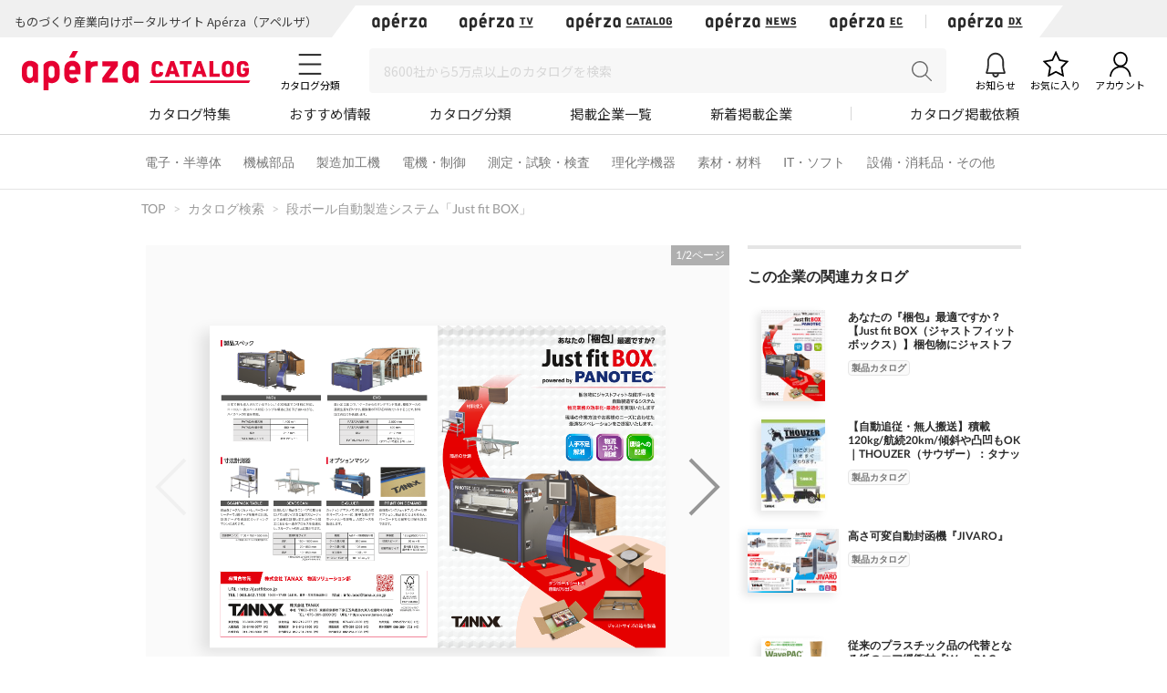

--- FILE ---
content_type: text/html; charset=UTF-8
request_url: https://www.aperza.com/catalog/page/1108/66557/
body_size: 30970
content:
<!DOCTYPE html PUBLIC "-//W3C//DTD XHTML 1.0 Transitional//EN" "http://www.w3.org/TR/xhtml1/DTD/xhtml1-transitional.dtd">
<html xmlns="http://www.w3.org/1999/xhtml" lang="ja" xml:lang="ja">
<head>
<script>
window.dataLayer = window.dataLayer || [];
dataLayer.push({
  'td-parts-ini'                  :new Array('catalog/catalog'),
  'td-obj.session_id'             :'cltg5c22mirvga603ifbjl96h3',
  'td-obj.member_id'              :'',
  'td-obj.admin_id'               :'',
  'td-obj.member_type'            :'',
  'td-obj.backdoor_login'         :'',
  'td-obj.64_mea'                 :'',
  'td-obj.social_id'              :'',
  'td-obj.social_type'            :'',
  'td-obj.action'                 :'',
  'td-obj.error_message'          :'',
  'td-obj.update_information'     :'',
  'td-obj.ui_lang'                :'ja',
  'td-obj.cv_pid'                 :'',
  'td-obj.cv_so'                  :'',
  'td-obj.cv_si'                  :'',
  'td-obj.obj_company_id'         :'1108',
  'td-obj.obj_company_name'       :'株式会社TANAX',
  'td-obj.obj_company_type '      :'10',
  'td-obj.obj_company_category'   :'["2_60"]',
  'td-obj.obj_product_id'         :'',
  'td-obj.obj_product_category'   :'',
  'td-obj.obj_product_category_1_id':'',
  'td-obj.obj_product_category_2_id':'',
  'td-obj.obj_product_category_3_id':'',
  'td-obj.obj_product_category_4_id':'',
  'td-obj.obj_product_type'       :'',
  'td-obj.obj_product_parent_id'  :'',
  'td-obj.obj_product_price'      :'',
  'td-obj.obj_catalog_id'         :'66557',
  'td-obj.obj_catalog_category_id':'',
  'td-obj.obj_company_id_origin'  :'',
  'td-obj.obj_catalog_id_origin'  :'',
  'td-obj.obj_event_id'           :'',
  'td-obj.obj_event_type'         :'',
  'td-obj.obj_event_start_datetime':'',
  'td-obj.obj_event_end_datetime'  :'',
  'td-obj.obj_article_id'         :'',
  'td-obj.obj_article_author'     :'',
  'td-obj.obj_article_source'     :'',
  'td-obj.obj_article_category'   :'',
  'td-obj.obj_person_id'          :'',
  'td-obj.obj_media_id'           :'',
  'td-obj.obj_tag'                :'',
  'td-obj.obj_company_contract_id':'10001108',
  'td-obj.ev_event_start_datetime':'',
  'td-obj.ev_event_end_datetime'  :'',
  'td-obj.ev_event_id'            :'',
  'td-obj.ev_event_type'          :'',
  'td-obj.ev_company_id'          :'',
  'td-obj.ev_catalog_id'          :'',
  'td-obj.search_type'            :'',
  'td-obj.search_box_area'        :'',
  'td-obj.search_query'           :'',
  'td-obj.search_category'        :'',
  'td-obj.search_manufacturer'    :'',
  'td-obj.search_supplier'        :'',
  'td-obj.search_series'          :'',
  'td-obj.search_page_num'        :'',
  'td-obj.search_sort_key'        :'',
  'td-obj.search_sort_order'      :'',
  'td-obj.search_result_limit'    :'',
  'td-obj.search_suggest'         :'',
  'td-obj.search_is_dym'          :'',
  'td-obj.search_filter_suggest'  :'',
  'td-obj.search_elapsed_time'    :'',
  'td-obj.search_hits'            :'',
  'td-obj.search_item_list'       :'',
  'td-obj.search_click_Nth'       :'',
  'td-obj.email_delivery_id'      :'',
  'td-obj.email_url_id'           :'',
  'td-obj.email_to_id'            :'',
  'td-obj.64_emea'                :''
});
</script>
    <meta charset="utf-8">
    <meta http-equiv="X-UA-Compatible" content="IE=edge">
    <meta name="viewport" content="width=device-width, initial-scale=1">
    <meta name="keywords" content="段ボール自動製造システム「Just fit BOX」 ">
    <meta name="robots" content="index,follow" />
    <link rel="shortcut icon" type="image/vnd.microsoft.icon" href="https://static.aperza.com/common/images/aperza2022/favicon/favicon.ico?1769532708">
    <link rel="apple-touch-icon" sizes="76x76" href="https://static.aperza.com/common/images/aperza2022/apple-touch-icon/apple-touch-icon-76x76.png?1769532708">
    <link rel="apple-touch-icon" sizes="120x120" href="https://static.aperza.com/common/images/aperza2022/apple-touch-icon/apple-touch-icon-120x120.png?1769532708">
    <link rel="apple-touch-icon" sizes="152x152" href="https://static.aperza.com/common/images/aperza2022/apple-touch-icon/apple-touch-icon-152x152.png?1769532708">
    <link rel="apple-touch-icon" sizes="167x167" href="https://static.aperza.com/common/images/aperza2022/apple-touch-icon/apple-touch-icon-167x167.png?1769532708">
    <link rel="apple-touch-icon" sizes="180x180" href="https://static.aperza.com/common/images/aperza2022/apple-touch-icon/apple-touch-icon-180x180.png?1769532708">
    <link rel="canonical" href="https://www.aperza.com/catalog/page/1108/66557/">

    <title>段ボール自動製造システム「Just fit BOX」 （株式会社TANAX）のカタログ無料ダウンロード | Apérza Catalog（アペルザカタログ） | ものづくり産業向けカタログサイト</title>

    <meta name="description"  content="段ボール自動製造システム「Just fit BOX」 （株式会社TANAX）のカタログ無料ダウンロードページです。｜Just fit BOXは、煩雑な梱包作業を効率的に行える段ボール自動製造システム。梱包する物のサイズに合わせられるため、サイズに合わせた梱包が最手軽にできます。 | Apérza Catalog（アペルザカタログ） | ものづくり産業向けカタログサイト">
    <meta name="copyright" content="Aperza inc" />
    <meta name="Targeted GeographicArea" content="Japan" />
    <meta name="coverage" content="Japan" />
    <meta name="rating" content="general" />
    <meta name="content-language" content="ja" />
    <meta name="twitter:card" content="summary_large_image">

    <meta property="fb:app_id" content="189898241494477" />
    <meta property="og:site_name" content="段ボール自動製造システム「Just fit BOX」 （株式会社TANAX）のカタログ無料ダウンロード | Apérza Catalog（アペルザカタログ） | ものづくり産業向けカタログサイト" />
    <meta property="og:title" content="段ボール自動製造システム「Just fit BOX」 （株式会社TANAX）のカタログ無料ダウンロード | Apérza Catalog（アペルザカタログ） | ものづくり産業向けカタログサイト" />
    <meta property="og:locale" content="ja_JP" />
    <meta property="og:description" content="段ボール自動製造システム「Just fit BOX」 （株式会社TANAX）のカタログ無料ダウンロードページです。｜Just fit BOXは、煩雑な梱包作業を効率的に行える段ボール自動製造システム。梱包する物のサイズに合わせられるため、サイズに合わせた梱包が最手軽にできます。 | Apérza Catalog（アペルザカタログ） | ものづくり産業向けカタログサイト" />
    <meta property="og:url" content="https://www.aperza.com/catalog/page/1108/66557/" />
    <meta property="og:type" content="website" />
    <meta property="og:image" content="https://static.cluez.biz/contents/material/company/00000/1108/catalogimage/00026/261679/fa316e82-e0c5-4604-9ad5-285969a2a4b8-4fd1394909aeb84a814f61ac9e1b636a.png" />

    <!-- top critical css -->
    <style>body{margin:0}header{display:block}a{background-color:transparent}h1{font-size:2em;margin:0.67em 0}img{border:0}button,input,select,textarea{color:inherit;font:inherit;margin:0}button{overflow:visible}button,select{text-transform:none}button{-webkit-appearance:button}button::-moz-focus-inner,input::-moz-focus-inner{border:0;padding:0}input{line-height:normal}input[type="checkbox"],input[type="radio"]{-webkit-box-sizing:border-box;-moz-box-sizing:border-box;box-sizing:border-box;padding:0}textarea{overflow:auto}table{border-collapse:collapse;border-spacing:0}td,th{padding:0}*{-webkit-box-sizing:border-box;-moz-box-sizing:border-box;box-sizing:border-box}*:before,*:after{-webkit-box-sizing:border-box;-moz-box-sizing:border-box;box-sizing:border-box}body{font-family:"Apple TP","Hiragino Kaku Gothic ProN","Meiryo","Helvetica Neue",Helvetica,Arial,sans-serif;font-size:14px;line-height:1.42857143;color:#333;background-color:#fff}input,button,select,textarea{font-family:inherit;font-size:inherit;line-height:inherit}a{color:#333;text-decoration:none}img{vertical-align:middle}h1,h2,h4{font-family:inherit;font-weight:500;line-height:1.1;color:inherit}h1,h2{margin-top:20px;margin-bottom:7px}h4{margin-top:10px;margin-bottom:10px}h1{font-size:29px}h2{font-size:23px}h4{font-size:18px}p{margin:0 0 10px}.text-center{text-align:center}.container{margin-right:auto;margin-left:auto;padding-left:15px;padding-right:15px}@media (min-width:768px){.container{width:750px}}@media (min-width:992px){.container{width:970px}}@media (min-width:1200px){.container{width:1170px}}.row{margin-left:-15px;margin-right:-15px}.col-xs-12{position:relative;min-height:1px;padding-left:15px;padding-right:15px}.col-xs-12{float:left}.col-xs-12{width:100%}@media (min-width:768px){.col-sm-offset-3{margin-left:25%}}table{background-color:transparent}caption{padding-top:8px;padding-bottom:8px;color:#777;text-align:left}th{text-align:left}.table{width:100%;max-width:100%;margin-bottom:20px}.table>tbody>tr>th,.table>tbody>tr>td{padding:8px;line-height:1.42857143;vertical-align:top;border-top:1px solid #ddd}.table-bordered{border:1px solid #ddd}.table-bordered>tbody>tr>th,.table-bordered>tbody>tr>td{border:1px solid #ddd}label{display:inline-block;max-width:100%;margin-bottom:5px;font-weight:bold}input[type="radio"],input[type="checkbox"]{margin:4px 0 0;margin-top:1px \9;line-height:normal}.form-control{display:block;width:100%;height:34px;padding:6px 12px;font-size:14px;line-height:1.42857143;color:#555;background-color:#fff;background-image:none;border:1px solid #ccc;border-radius:4px;-webkit-box-shadow:inset 0 1px 1px rgba(0,0,0,0.075);box-shadow:inset 0 1px 1px rgba(0,0,0,0.075)}.form-control::-moz-placeholder{color:#999;opacity:1}.form-control:-ms-input-placeholder{color:#999}.form-control::-webkit-input-placeholder{color:#999}.btn{display:inline-block;margin-bottom:0;font-weight:normal;text-align:center;vertical-align:middle;-ms-touch-action:manipulation;touch-action:manipulation;background-image:none;border:1px solid transparent;white-space:nowrap;padding:6px 12px;font-size:14px;line-height:1.42857143;border-radius:4px}.btn-default{color:#333;background-color:#fff;border-color:#ccc}.fade{opacity:0}.input-group{position:relative;display:table;border-collapse:separate}.close{float:right;font-size:21px;font-weight:bold;line-height:1;color:#000;text-shadow:0 1px 0 #fff;opacity:.2;filter:alpha(opacity=20)}button.close{padding:0;background:transparent;border:0;-webkit-appearance:none}.modal{display:none;overflow:hidden;position:fixed;top:0;right:0;bottom:0;left:0;z-index:1040;-webkit-overflow-scrolling:touch;outline:0}.modal.fade .modal-dialog{-webkit-transform:translate(0,-25%);-ms-transform:translate(0,-25%);-o-transform:translate(0,-25%);transform:translate(0,-25%)}.modal-dialog{position:relative;width:auto;margin:10px}.modal-content{position:relative;background-color:#fff;border:1px solid #999;border:1px solid rgba(0,0,0,0.2);border-radius:6px;-webkit-box-shadow:0 3px 9px rgba(0,0,0,0.5);box-shadow:0 3px 9px rgba(0,0,0,0.5);-webkit-background-clip:padding-box;background-clip:padding-box;outline:0}@media (min-width:768px){.modal-dialog{width:600px;margin:30px auto}.modal-content{-webkit-box-shadow:0 5px 15px rgba(0,0,0,0.5);box-shadow:0 5px 15px rgba(0,0,0,0.5)}}@media (min-width:992px){.modal-lg{width:900px}}.container:before,.container:after,.row:before,.row:after{content:" ";display:table}.container:after,.row:after{clear:both}@media (max-width:767px){.hidden-xs{display:none!important}}body{overflow-x:hidden}.fa{display:inline-block;font:normal normal normal 14px/1 FontAwesome;font-size:inherit;text-rendering:auto;-webkit-font-smoothing:antialiased;-moz-osx-font-smoothing:grayscale;transform:translate(0,0)}.fa-search:before{content:"\f002"}.fa-download:before{content:"\f019"}.fa-caret-right:before{content:"\f0da"}.fa-angle-up:before{content:"\f106"}*{word-break:normal}.pt0{padding-top:0!important}.mglr3{margin-left:3px!important;margin-right:3px!important}.fontSize16{font-size:16px!important}.fontBold{font-weight:bold!important}table>caption{padding-top:0px;padding-bottom:10px;color:#444}.table-form-p20 tr th,.table-form-p20 tr td{padding:20px!important;border-right-width:0px!important;border-left-width:0px!important}.table-form-p20{border:0px!important}.btn-red-2{background:none repeat scroll 0 0 #C90000;color:#fff}.dlpolicyInfo{font-size:10px;font-weight:normal;margin-top:4px;color:#999;display:inline-block;text-align:left}.aperzaCookieMake{display:none}body:after{content:url(https://static.cluez.biz/common/img/base/close.png) url(https://static.cluez.biz/common/img/base/loading.gif) url(https://static.cluez.biz/common/img/base/prev.png) url(https://static.cluez.biz/common/img/base/next.png);display:none}body{padding-top:50px;line-height:1.5;color:#444}div[class*="col-"]{padding:0}.container{padding-left:15px;padding-right:15px}.row{margin-left:0;margin-right:0}h2{color:#2a2a2a}h4{font-size:21px}label{font-weight:normal}.btn-md{padding:10px 0;margin-bottom:20px;font-size:17px;width:100%;display:block}.btn-red-2{color:#fff;background:#C90000}.modal-lg-custom{z-index:2}.modal-lg-custom .modal-content{padding:25px 0 30px 0}.modal-lg-custom .close{opacity:0.6}.modal-lg-custom .close span{font-size:30px}@media (min-width:768px){body{padding-top:83px}h1{font-size:29px}h2{font-size:23px}.container{padding-left:15px;padding-right:15px;max-width:100%;width:auto}.to-page-top{display:none;position:fixed;bottom:30px;right:40px;padding:1px 9px 6px 9px;text-align:center;font-size:32px;background:#bbb;color:#fff;line-height:1;border-radius:4px;z-index:1039}.btn-md{padding:10px 0;font-size:17px;width:190px}}@media (min-width:992px){body{padding-top:70px}.container{max-width:970px;padding-left:0;padding-right:0}h2{font-size:29px}}@media screen and (max-width:767px){.input-group{margin-top:10px}h2{font-size:23px}}.mg0{margin:0!important}.mgb10{margin-bottom:10px!important}.mgb20{margin-bottom:20px!important}.mgb25{margin-bottom:25px!important}.mgr30{margin-right:30px!important}.pt0{padding-top:0!important}.pb20{padding-bottom:20px!important}.text-center{text-align:center}.text-alert{color:#bf414b}.input-middle{width:80%}body{margin:0}body *{box-sizing:border-box}.ac{font-size:62.5%}.ac p,.ac span{line-height:1.5;word-break:break-all;color:#333}.ac a{text-decoration:none;color:#2a2a2a}.ac a:visited{color:#2a2a2a}.ac p{margin:0;word-break:break-all}.module-pickupCatalogues{width:100%;margin-bottom:30px;padding:30px 0 20px;background-color:#f6f6f6}@media screen and (max-width:992px){.module-pickupCatalogues{margin-bottom:0;padding:30px 20px 20px}}.module-pickupCatalogues .container{max-width:970px;margin:0 auto;padding-right:0;padding-left:0}.module-pickupCatalogues .container .header{font-size:20px;font-weight:bold;position:relative;margin-top:0;margin-bottom:30px;padding-left:10px;color:#333;border-left:4px solid #C90000}.module-pickupCatalogues .grid{max-width:970px;margin-bottom:20px}.module-pickupCatalogues .grid .grid-sizer{width:180px;width:calc(calc(100% - 60px) / 5)}@media screen and (max-width:768px){.module-pickupCatalogues .grid .grid-sizer{width:80px;width:calc(calc(100% - 20px) / 3)}}.module-pickupCatalogues .grid .gutter-sizer{width:10px}@media screen and (max-width:768px){.module-pickupCatalogues .grid .gutter-sizer{width:5px}}.module-pickupCatalogues .grid .grid-item{float:left;width:180px;width:calc(calc(100% - 60px) / 5);max-width:180px;margin-bottom:15px;padding:10px;border-radius:4px;background-color:#fff;box-shadow:0 1px 0 0 rgba(0,0,0,.05)}@media screen and (max-width:768px){.module-pickupCatalogues .grid .grid-item{width:calc(calc(100% - 20px) / 3)}}.module-pickupCatalogues .grid .grid-item .image{width:100%;margin-bottom:10px}.module-pickupCatalogues .grid .grid-item .image img{display:block;width:100%;height:auto}.module-pickupCatalogues .grid .grid-item .description .name{margin-bottom:10px}.module-pickupCatalogues .grid .grid-item .description .name a{font-size:12px;font-weight:normal;line-height:1.3;color:#666!important}.module-pickupCatalogues .grid .grid-item .description .company{font-size:10px;font-weight:normal;margin-bottom:10px;color:#999}.module-pickupCatalogues .grid .grid-item .download a{font-size:12px;font-weight:bold;line-height:2.4;display:block;height:30px;text-align:center;color:#2a2a2a;border:1px solid #fff;border-radius:2px;background-color:#fff}@media screen and (max-width:768px){.module-pickupCatalogues .grid .grid-item .download a{font-size:10px;line-height:2.2;height:23px}}.module-pickupCatalogues .readMore{font-size:14px;font-weight:bold;line-height:4;display:block;height:54px;margin-bottom:20px;text-align:center;color:#2a2a2a;background-color:#fff}.module-pickupCatalogues .publishmentOffer{width:100%;text-align:right}@media screen and (max-width:768px){.module-pickupCatalogues .publishmentOffer{text-align:center}}.module-pickupCatalogues .publishmentOffer a{font-size:14px;color:#2a2a2a}.module-ACKeyVisual{position:relative;box-sizing:border-box;width:100%;height:207px;background-image:url(https://static.aperza.jp/www/common/images/KV_aperzaCatalog.jpg);background-repeat:no-repeat;background-position:center center;background-size:cover}@media screen and (max-width:992px){.module-ACKeyVisual{height:378px}}.module-ACKeyVisual .container{position:absolute;top:50%;left:50%;display:-webkit-box;display:-ms-flexbox;display:flex;width:100%;max-width:970px;height:100%;margin:0 auto;-webkit-transform:translate(-50%,-50%);transform:translate(-50%,-50%);-webkit-box-orient:horizontal;-webkit-box-direction:normal;-ms-flex-flow:row nowrap;flex-flow:row nowrap;-webkit-box-pack:center;-ms-flex-pack:center;justify-content:center;-webkit-box-align:center;-ms-flex-align:center;align-items:center}@media screen and (max-width:992px){.module-ACKeyVisual .container{display:block;width:100%;height:auto;padding:20px}}.module-ACKeyVisual .container .copy{position:relative;width:100%;height:100%;-ms-flex-item-align:start;align-self:flex-start}@media screen and (max-width:992px){.module-ACKeyVisual .container .copy{height:auto;margin-top:20px}}.module-ACKeyVisual .container .copy h1{position:absolute;top:40px;width:100%;margin:0}@media screen and (max-width:992px){.module-ACKeyVisual .container .copy h1{position:relative;top:0;-webkit-transform:none;transform:none;text-align:center}}.module-ACKeyVisual .container .copy h1 span{display:inline-block;width:100%;color:#fff}@media screen and (max-width:992px){.module-ACKeyVisual .container .copy h1 span{text-align:center}}.module-ACKeyVisual .container .copy h1 span:first-of-type{font-size:36px;font-weight:bold;line-height:1.3;margin-bottom:10px}@media screen and (max-width:992px){.module-ACKeyVisual .container .copy h1 span:first-of-type{margin-bottom:20px}}.module-ACKeyVisual .container .copy h1 span:last-of-type{font-size:16px;font-weight:normal}@media screen and (max-width:992px){.module-ACKeyVisual .container .copy h1 span:last-of-type{margin-bottom:20px}}.module-ACKeyVisual .container .copy .showSP{display:none}@media screen and (max-width:992px){.module-ACKeyVisual .container .copy .showSP{display:inline}}.module-ACKeyVisual .container .copy .topSearch{position:absolute;bottom:40px;width:auto;margin:0}@media screen and (max-width:992px){.module-ACKeyVisual .container .copy .topSearch{position:relative;bottom:0;left:initial;max-width:291px;margin:0 auto 30px}}.module-ACKeyVisual .container .copy .topSearch form{display:-webkit-box;display:-ms-flexbox;display:flex;-webkit-box-orient:horizontal;-webkit-box-direction:normal;-ms-flex-flow:row nowrap;flex-flow:row nowrap;-webkit-box-pack:start;-ms-flex-pack:start;justify-content:flex-start}.module-ACKeyVisual .container .copy .topSearch form .input-group{height:30px;padding:5px;background-color:#fff}@media screen and (max-width:768px){.module-ACKeyVisual .container .copy .topSearch form .input-group{padding:3px}}.module-ACKeyVisual .container .copy .topSearch form .input-group input{font-size:16px;width:259px;height:20px;border:none;outline:none}@media screen and (max-width:768px){.module-ACKeyVisual .container .copy .topSearch form .input-group input{font-size:12px}}.module-ACKeyVisual .container .copy .topSearch form button{width:32px;height:30px;border:none;outline:none;background-color:#C90000}.module-ACKeyVisual .container .copy .topSearch form button span{font-size:16px;color:#fff}.module-ACKeyVisual .container .catalogyNum{position:relative;width:335px;height:55px}.module-ACKeyVisual .container .catalogyNum:after{display:block;width:335px;content:''}@media screen and (max-width:992px){.module-ACKeyVisual .container .catalogyNum{width:100%;margin-bottom:10px;padding-top:0}}.module-ACKeyVisual .container .catalogyNum .shape{position:absolute;z-index:3;top:50%;right:20px;width:285px;height:56px;padding-top:5px;-webkit-transform:translateY(-50%);transform:translateY(-50%);vertical-align:middle;background-color:#fff}@media screen and (max-width:992px){.module-ACKeyVisual .container .catalogyNum .shape{position:relative;top:initial;right:initial;margin:0 auto;-webkit-transform:none;transform:none}}.module-ACKeyVisual .container .catalogyNum .shape .text{position:relative;z-index:3;display:-webkit-box;display:-ms-flexbox;display:flex;-webkit-box-orient:horizontal;-webkit-box-direction:normal;-ms-flex-flow:row nowrap;flex-flow:row nowrap;-webkit-box-pack:center;-ms-flex-pack:center;justify-content:center;-webkit-box-align:center;-ms-flex-align:center;align-items:center}.module-ACKeyVisual .container .catalogyNum .shape .text span{font-weight:bold;color:#2a2a2a}.module-ACKeyVisual .container .catalogyNum .shape .text span:first-of-type{font-size:12px;margin-right:5px}.module-ACKeyVisual .container .catalogyNum .shape .text span:nth-of-type(2){font-family:'lato';font-size:30px;margin-right:5px}.module-ACKeyVisual .container .catalogyNum .shape .text span:last-of-type{font-size:12px}.module-ACKeyVisual .container .catalogyNum .shape:before{position:absolute;z-index:1;top:0;left:-9%;display:block;width:56px;height:56px;content:'';border-radius:50%;background-color:#fff}.module-ACKeyVisual .container .catalogyNum .shape:after{position:absolute;z-index:1;top:0;right:-9%;display:block;width:56px;height:56px;content:'';border-radius:50%;background-color:#fff}.module-latestArticles{width:100%;padding-bottom:30px}@media screen and (max-width:992px){.module-latestArticles{padding:0 20px 30px}}.module-latestArticles .container{max-width:970px;margin:0 auto;padding-right:0;padding-left:0}.module-latestArticles .container .header{font-size:20px;font-weight:bold;position:relative;margin-top:30px;margin-bottom:30px;padding-left:10px;color:#333;border-left:4px solid #C90000}@media screen and (max-width:768px){.module-latestArticles .container .header{margin-bottom:67px}}.module-latestArticles .container .header .insideLink{font-size:14px;font-weight:normal;position:absolute;top:50%;right:0;display:inline-block;-webkit-transform:translateY(-50%);transform:translateY(-50%)}@media screen and (max-width:768px){.module-latestArticles .container .header .insideLink{top:initial;bottom:-36px;-webkit-transform:none;transform:none}}.module-latestArticles .container .row{display:-webkit-box;display:-ms-flexbox;display:flex;width:100%;-webkit-box-orient:horizontal;-webkit-box-direction:normal;-ms-flex-flow:row nowrap;flex-flow:row nowrap;-webkit-box-pack:center;-ms-flex-pack:center;justify-content:center}@media screen and (max-width:768px){.module-latestArticles .container .row{display:block}}.module-latestArticles .container .row:first-of-type{margin-bottom:30px}@media screen and (max-width:768px){.module-latestArticles .container .row:first-of-type{margin-bottom:20px}}.module-latestArticles .container .row .cassette{width:160px;width:calc(calc(100% - 80px) / 5)}@media screen and (max-width:768px){.module-latestArticles .container .row .cassette{display:table;width:100%}.module-latestArticles .container .row .cassette:not(:last-of-type){margin-bottom:20px}}.module-latestArticles .container .row .cassette:not(:last-of-type){margin-right:20px}.module-latestArticles .container .row .cassette .image{position:relative;width:100%;height:auto;margin-bottom:10px;background-color:#ccc;background-repeat:no-repeat;background-position:center center;background-size:cover}@media screen and (max-width:768px){.module-latestArticles .container .row .cassette .image{display:table-cell;width:110px;vertical-align:top}}.module-latestArticles .container .row .cassette .image .counter{position:absolute;right:0;bottom:0;display:block;width:55px;height:42px;text-align:center;opacity:.9;border-radius:0;background-color:#31a5c6}@media screen and (max-width:768px){.module-latestArticles .container .row .cassette .image .counter{width:45px;height:35px}}.module-latestArticles .container .row .cassette .image .counter p{color:#fff}.module-latestArticles .container .row .cassette .image .counter p:first-of-type{font-family:'lato';font-size:20px;font-weight:bold;line-height:1;padding-top:4px}@media screen and (max-width:768px){.module-latestArticles .container .row .cassette .image .counter p:first-of-type{font-size:16px;padding-top:4px}}.module-latestArticles .container .row .cassette .image .counter p:last-of-type{font-size:8px;font-weight:bold;letter-spacing:-.1em}@media screen and (max-width:768px){.module-latestArticles .container .row .cassette .image .counter p:last-of-type{font-size:8px}}@media screen and (max-width:768px){.module-latestArticles .container .row .cassette .description{display:table-cell;padding-left:10px;vertical-align:top}}.module-latestArticles .container .row .cassette .description .title{font-size:16px;font-weight:bold;line-height:1.3;color:#333}.module-latestArticles .container .row .cassette .description .dateInfo{font-size:10px;font-weight:normal;margin-top:4px;color:#999}.module-latestArticles .container .row .cassette .description .dateInfo .date{font-weight:bold;color:#999}.module-pickupFeaturedArticle .cassette .textSP{font-size:12px;display:none;margin-bottom:20px;color:#767676}@media screen and (max-width:768px){.module-pickupFeaturedArticle .cassette .textSP{display:block}}.fa{display:inline-block}.fa{font:normal normal normal 14px/1 FontAwesome;font-size:inherit;text-rendering:auto;-webkit-font-smoothing:antialiased;-moz-osx-font-smoothing:grayscale}.fa-search:before{content:""}.fa-download:before{content:""}.fa-caret-right:before{content:""}.fa-angle-up:before{content:""}.counter{display:inline-block;font-size:1rem;font-weight:700;font-family:"Lato";color:#fff;height:15px;width:auto;min-width:15px;background-color:#ff6c00;border-radius:10px;padding:.1rem .3rem;text-align:center}.counter{display:inline-block;font-size:1rem;font-weight:700;font-family:"Lato";color:#fff;height:15px;width:auto;min-width:15px;background-color:#ff6c00;border-radius:10px;padding:.1rem .3rem;text-align:center}.counter{display:inline-block;font-size:1rem;font-weight:700;font-family:"Lato";color:#fff;height:15px;width:auto;min-width:15px;background-color:#ff6c00;border-radius:10px;padding:.1rem .3rem;text-align:center}#aperza-header{color:#C90000}.counter{display:inline-block;font-size:1rem;font-weight:700;font-family:"Lato";color:#fff;height:15px;width:auto;min-width:15px;background-color:#ff6c00;border-radius:10px;padding:.1rem .3rem;text-align:center}.counter{display:inline-block;font-size:1rem;font-weight:700;font-family:"Lato";color:#fff;height:15px;width:auto;min-width:15px;background-color:#ff6c00;border-radius:10px;padding:.1rem .3rem;text-align:center}.counter{display:inline-block;font-size:1rem;font-weight:700;font-family:"Lato";color:#fff;height:15px;width:auto;min-width:15px;background-color:#ff6c00;border-radius:10px;padding:.1rem .3rem;text-align:center}.counter{display:inline-block;font-size:1rem;font-weight:700;font-family:"Lato";color:#fff;height:15px;width:auto;min-width:15px;background-color:#ff6c00;border-radius:10px;padding:.1rem .3rem;text-align:center}.counter{display:inline-block;font-size:1rem;font-weight:700;font-family:"Lato";color:#fff;height:15px;width:auto;min-width:15px;background-color:#ff6c00;border-radius:10px;padding:.1rem .3rem;text-align:center}.counter{display:inline-block;font-size:1rem;font-weight:700;font-family:"Lato";color:#fff;height:15px;width:auto;min-width:15px;background-color:#ff6c00;border-radius:10px;padding:.1rem .3rem;text-align:center}.counter{display:inline-block;font-size:1rem;font-weight:700;font-family:"Lato";color:#fff;height:15px;width:auto;min-width:15px;background-color:#ff6c00;border-radius:10px;padding:.1rem .3rem;text-align:center}.counter{display:inline-block;font-size:1rem;font-weight:700;font-family:"Lato";color:#fff;height:15px;width:auto;min-width:15px;background-color:#ff6c00;border-radius:10px;padding:.1rem .3rem;text-align:center}.counter{display:inline-block;font-size:1rem;font-weight:700;font-family:"Lato";color:#fff;height:15px;width:auto;min-width:15px;background-color:#ff6c00;border-radius:10px;padding:.1rem .3rem;text-align:center}.modalTable th{width:33%;vertical-align:middle!important;background-color:#fafafa}@font-face{font-family:'FontAwesome';src:url('https://static.cluez.biz/common/fonts/fontawesome-webfont.eot?v=4.3.0');src:url('https://static.cluez.biz/common/fonts/fontawesome-webfont.eot#iefix&v=4.3.0') format('embedded-opentype'),url('https://static.cluez.biz/common/fonts/fontawesome-webfont.woff2?v=4.3.0') format('woff2'),url('https://static.cluez.biz/common/fonts/fontawesome-webfont.woff?v=4.3.0') format('woff'),url('https://static.cluez.biz/common/fonts/fontawesome-webfont.ttf?v=4.3.0') format('truetype'),url('https://static.cluez.biz/common/fonts/fontawesome-webfont.svg?v=4.3.0#fontawesomeregular') format('svg');font-weight:normal;font-style:normal}@font-face{font-family:FontAwesome;src:url(https://static.aperza.jp/www/common/fonts/fontawesome-webfont.eot?v=4.7.0);src:url(https://static.aperza.jp/www/common/fonts/fontawesome-webfont.eot#iefix&v=4.7.0) format("embedded-opentype"),url(https://static.aperza.jp/www/common/fonts/fontawesome-webfont.woff2?v=4.7.0) format("woff2"),url(https://static.aperza.jp/www/common/fonts/fontawesome-webfont.woff?v=4.7.0) format("woff"),url(https://static.aperza.jp/www/common/fonts/fontawesome-webfont.ttf?v=4.7.0) format("truetype"),url(https://static.aperza.jp/www/common/fonts/fontawesome-webfont.svg?v=4.7.0#fontawesomeregular) format("svg");font-weight:400;font-style:normal}@font-face{font-family:'Lato';font-style:normal;font-weight:400;src:url(https://fonts.gstatic.com/s/lato/v22/S6uyw4BMUTPHjxAwXiWtFCfQ7A.woff2) format('woff2');unicode-range:U+0100-024F,U+0259,U+1E00-1EFF,U+2020,U+20A0-20AB,U+20AD-20CF,U+2113,U+2C60-2C7F,U+A720-A7FF}@font-face{font-family:'Lato';font-style:normal;font-weight:400;src:url(https://fonts.gstatic.com/s/lato/v22/S6uyw4BMUTPHjx4wXiWtFCc.woff2) format('woff2');unicode-range:U+0000-00FF,U+0131,U+0152-0153,U+02BB-02BC,U+02C6,U+02DA,U+02DC,U+2000-206F,U+2074,U+20AC,U+2122,U+2191,U+2193,U+2212,U+2215,U+FEFF,U+FFFD}@font-face{font-family:'Lato';font-style:normal;font-weight:700;src:url(https://fonts.gstatic.com/s/lato/v22/S6u9w4BMUTPHh6UVSwaPGQ3q5d0N7w.woff2) format('woff2');unicode-range:U+0100-024F,U+0259,U+1E00-1EFF,U+2020,U+20A0-20AB,U+20AD-20CF,U+2113,U+2C60-2C7F,U+A720-A7FF}@font-face{font-family:'Lato';font-style:normal;font-weight:700;src:url(https://fonts.gstatic.com/s/lato/v22/S6u9w4BMUTPHh6UVSwiPGQ3q5d0.woff2) format('woff2');unicode-range:U+0000-00FF,U+0131,U+0152-0153,U+02BB-02BC,U+02C6,U+02DA,U+02DC,U+2000-206F,U+2074,U+20AC,U+2122,U+2191,U+2193,U+2212,U+2215,U+FEFF,U+FFFD}@font-face{font-family:'Lato';font-style:normal;font-weight:300;src:url(https://fonts.gstatic.com/s/lato/v22/S6u9w4BMUTPHh7USSwaPGQ3q5d0N7w.woff2) format('woff2');unicode-range:U+0100-024F,U+0259,U+1E00-1EFF,U+2020,U+20A0-20AB,U+20AD-20CF,U+2113,U+2C60-2C7F,U+A720-A7FF}@font-face{font-family:'Lato';font-style:normal;font-weight:300;src:url(https://fonts.gstatic.com/s/lato/v22/S6u9w4BMUTPHh7USSwiPGQ3q5d0.woff2) format('woff2');unicode-range:U+0000-00FF,U+0131,U+0152-0153,U+02BB-02BC,U+02C6,U+02DA,U+02DC,U+2000-206F,U+2074,U+20AC,U+2122,U+2191,U+2193,U+2212,U+2215,U+FEFF,U+FFFD}@font-face{font-family:'Lato';font-style:normal;font-weight:400;src:url(https://fonts.gstatic.com/s/lato/v22/S6uyw4BMUTPHjxAwXiWtFCfQ7A.woff2) format('woff2');unicode-range:U+0100-024F,U+0259,U+1E00-1EFF,U+2020,U+20A0-20AB,U+20AD-20CF,U+2113,U+2C60-2C7F,U+A720-A7FF}@font-face{font-family:'Lato';font-style:normal;font-weight:400;src:url(https://fonts.gstatic.com/s/lato/v22/S6uyw4BMUTPHjx4wXiWtFCc.woff2) format('woff2');unicode-range:U+0000-00FF,U+0131,U+0152-0153,U+02BB-02BC,U+02C6,U+02DA,U+02DC,U+2000-206F,U+2074,U+20AC,U+2122,U+2191,U+2193,U+2212,U+2215,U+FEFF,U+FFFD}</style>

    <!-- company critical css -->
    <style>body{margin:0}header,section{display:block}a{background-color:transparent}h1{font-size:2em;margin:0.67em 0}img{border:0}button,input{color:inherit;font:inherit;margin:0}button{overflow:visible}button{text-transform:none}button{-webkit-appearance:button}button::-moz-focus-inner,input::-moz-focus-inner{border:0;padding:0}input{line-height:normal}table{border-collapse:collapse;border-spacing:0}td,th{padding:0}*{-webkit-box-sizing:border-box;-moz-box-sizing:border-box;box-sizing:border-box}*:before,*:after{-webkit-box-sizing:border-box;-moz-box-sizing:border-box;box-sizing:border-box}body{font-family:"Apple TP","Hiragino Kaku Gothic ProN","Meiryo","Helvetica Neue",Helvetica,Arial,sans-serif;font-size:14px;line-height:1.42857143;color:#333;background-color:#fff}input,button{font-family:inherit;font-size:inherit;line-height:inherit}a{color:#333;text-decoration:none}img{vertical-align:middle}h1,h2,h3{font-family:inherit;font-weight:500;line-height:1.1;color:inherit}h1,h2,h3{margin-top:20px;margin-bottom:7px}h1{font-size:29px}h2{font-size:23px}h3{font-size:21px}p{margin:0 0 10px}.text-center{text-align:center}.text-muted{color:#777}ul,ol{margin-top:0;margin-bottom:10px}.container{margin-right:auto;margin-left:auto;padding-left:15px;padding-right:15px}@media (min-width:768px){.container{width:750px}}@media (min-width:992px){.container{width:970px}}@media (min-width:1200px){.container{width:1170px}}.container-fluid{margin-right:auto;margin-left:auto;padding-left:15px;padding-right:15px}.row{margin-left:-15px;margin-right:-15px}.col-md-3,.col-sm-4,.col-md-4,.col-sm-8,.col-md-8,.col-md-9,.col-xs-12{position:relative;min-height:1px;padding-left:15px;padding-right:15px}.col-xs-12{float:left}.col-xs-12{width:100%}@media (min-width:768px){.col-sm-4,.col-sm-8{float:left}.col-sm-8{width:66.66666667%}.col-sm-4{width:33.33333333%}.col-sm-pull-4{right:33.33333333%}.col-sm-push-8{left:66.66666667%}}@media (min-width:992px){.col-md-3,.col-md-4,.col-md-8,.col-md-9{float:left}.col-md-9{width:75%}.col-md-8{width:66.66666667%}.col-md-4{width:33.33333333%}.col-md-3{width:25%}.col-md-pull-4{right:33.33333333%}.col-md-push-8{left:66.66666667%}}table{background-color:transparent}caption{padding-top:8px;padding-bottom:8px;color:#777;text-align:left}th{text-align:left}.table{width:100%;max-width:100%;margin-bottom:20px}.table>tbody>tr>th,.table>tbody>tr>td{padding:8px;line-height:1.42857143;vertical-align:top;border-top:1px solid #ddd}.table-bordered{border:1px solid #ddd}.table-bordered>tbody>tr>th,.table-bordered>tbody>tr>td{border:1px solid #ddd}.form-control{display:block;width:100%;height:34px;padding:6px 12px;font-size:14px;line-height:1.42857143;color:#555;background-color:#fff;background-image:none;border:1px solid #ccc;border-radius:4px;-webkit-box-shadow:inset 0 1px 1px rgba(0,0,0,0.075);box-shadow:inset 0 1px 1px rgba(0,0,0,0.075)}.form-control::-moz-placeholder{color:#999;opacity:1}.form-control:-ms-input-placeholder{color:#999}.form-control::-webkit-input-placeholder{color:#999}.btn{display:inline-block;margin-bottom:0;font-weight:normal;text-align:center;vertical-align:middle;-ms-touch-action:manipulation;touch-action:manipulation;background-image:none;border:1px solid transparent;white-space:nowrap;padding:6px 12px;font-size:14px;line-height:1.42857143;border-radius:4px}.fade{opacity:0}.breadcrumb{padding:8px 15px;margin-bottom:20px;list-style:none;background-color:#f5f5f5;border-radius:4px}.breadcrumb>li{display:inline-block}.breadcrumb>li+li:before{content:"/\00a0";padding:0 5px;color:#ccc}.modal{display:none;overflow:hidden;position:fixed;top:0;right:0;bottom:0;left:0;z-index:1040;-webkit-overflow-scrolling:touch;outline:0}.modal.fade .modal-dialog{-webkit-transform:translate(0,-25%);-ms-transform:translate(0,-25%);-o-transform:translate(0,-25%);transform:translate(0,-25%)}.modal-dialog{position:relative;width:auto;margin:10px}.modal-content{position:relative;background-color:#fff;border:1px solid #999;border:1px solid rgba(0,0,0,0.2);border-radius:6px;-webkit-box-shadow:0 3px 9px rgba(0,0,0,0.5);box-shadow:0 3px 9px rgba(0,0,0,0.5);-webkit-background-clip:padding-box;background-clip:padding-box;outline:0}.modal-footer{padding:15px;text-align:right;border-top:1px solid #e5e5e5}@media (min-width:768px){.modal-dialog{width:600px;margin:30px auto}.modal-content{-webkit-box-shadow:0 5px 15px rgba(0,0,0,0.5);box-shadow:0 5px 15px rgba(0,0,0,0.5)}.modal-sm{width:300px}}@media (min-width:992px){.modal-lg{width:900px}}.clearfix:before,.clearfix:after,.container:before,.container:after,.container-fluid:before,.container-fluid:after,.row:before,.row:after,.modal-footer:before,.modal-footer:after{content:" ";display:table}.clearfix:after,.container:after,.container-fluid:after,.row:after,.modal-footer:after{clear:both}.visible-xs,.visible-sm,.visible-md,.visible-lg{display:none!important}@media (max-width:767px){.visible-xs{display:block!important}}@media (min-width:768px) and (max-width:991px){.visible-sm{display:block!important}}@media (min-width:992px) and (max-width:1199px){.visible-md{display:block!important}}@media (min-width:1200px){.visible-lg{display:block!important}}@media (max-width:767px){.hidden-xs{display:none!important}}@media (min-width:768px) and (max-width:991px){.hidden-sm{display:none!important}}@media (min-width:992px) and (max-width:1199px){.hidden-md{display:none!important}}@media (min-width:1200px){.hidden-lg{display:none!important}}body{overflow-x:hidden}.fa{display:inline-block;font:normal normal normal 14px/1 FontAwesome;font-size:inherit;text-rendering:auto;-webkit-font-smoothing:antialiased;-moz-osx-font-smoothing:grayscale;transform:translate(0,0)}.fa-search:before{content:"\f002"}.fa-angle-up:before{content:"\f106"}*{word-break:normal}.pt0{padding-top:0!important}.mglr3{margin-left:3px!important;margin-right:3px!important}.fontSize16{font-size:16px!important}.fontBold{font-weight:bold!important}table>caption{padding-top:0px;padding-bottom:10px;color:#444}.table-form-p20 tr th,.table-form-p20 tr td{padding:20px!important;border-right-width:0px!important;border-left-width:0px!important}.table-form-p20{border:0px!important}.btn-red-2{background:none repeat scroll 0 0 #C90000;color:#fff}.modal-footer.text-center{text-align:center!important}.imageSize140{width:140px;height:140px;background-color:#ffffff;vertical-align:middle;text-align:center;display:table-cell}.imageMaxSize140{max-height:140px;max-width:140px}.tel-modal{padding:40px 10px}.carousel-product-box{display:table;position:relative;width:100%}.carousel-product-box>a{display:table-cell;text-align:center;vertical-align:middle;height:232px;width:232px}.product .product-detail .slick-item{width:234px;height:234px;margin:0 auto 30px}.product .product-detail .slick-item img{max-width:232px;max-height:232px}.aperzaCookieMake{display:none}body:after{content:url(https://static.cluez.biz/common/img/base/close.png) url(https://static.cluez.biz/common/img/base/loading.gif) url(https://static.cluez.biz/common/img/base/prev.png) url(https://static.cluez.biz/common/img/base/next.png);display:none}body{padding-top:50px;line-height:1.5;color:#444}div[class*="col-"]{padding:0}.container-fluid{padding-left:0;padding-right:0}.container{padding-left:15px;padding-right:15px}.row{margin-left:0;margin-right:0}h2,h3{color:#2a2a2a}h3{font-size:23px}ol,ul{list-style-type:none}ul li{list-style-type:none}ul{padding-left:0}.list-arrow li{background:url(https://static.cluez.biz/common/img/base/icon_arrow_1.png) no-repeat;padding-left:5px;margin-left:20px}.list-arrow li{margin-left:0;padding-left:15px;background-position:left 7px}.line-top-red{border-top:1px solid #e5e5e5}.background-gray{background:#F7F8F8}.gray-padding{padding-top:25px;padding-bottom:25px}.breadcrumb{padding:10px 0;background:transparent}.breadcrumb li+li:before{content:'>'}.breadcrumb a,.breadcrumb{color:#999}.btn-navy{color:#0054ab;border-color:#0054ab;background-color:#fff}.btn-md{padding:10px 0;margin-bottom:20px;font-size:17px;width:100%;display:block}.btn-red-2{color:#fff;background:#C90000}.slick-item-single{margin-bottom:30px}.slick-item .img-box{position:relative;display:table;width:100%}.slick-item .img-box a{display:table-cell;vertical-align:middle;text-align:center}.slick-item .size-fix img{display:inline}.loupe a{padding:10px 11px;display:block;color:#fff}.loupe{position:absolute;bottom:0;right:0;line-height:1;z-index:100;background:#666;opacity:0.6;font-size:24px;color:#fff}.img-border{display:inline-block;border:1px solid #ddd}.product .product-detail{padding-top:15px;padding-bottom:30px}.product .product-detail h1{color:#2a2a2a;font-size:24px}.product .product-detail h3{margin-bottom:10px;font-size:17px;color:#555;line-height:1.5}.product .product-detail .btn-set{margin-top:35px;padding-left:0}.product .form input{font-size:15px}.product .container .form .btn-submit{padding-top:12px;padding-bottom:12px;margin-top:25px;width:100%;font-size:16px}.modal-lg-custom{z-index:2}.modal-lg-custom .modal-content{padding:25px 0 30px 0}.modal-lg-custom .modal-footer{padding:30px 0 0 0}.modal-lg-custom .modal-footer .btn{display:inline-block;margin:0 15px}@media (min-width:768px){body{padding-top:83px}h1{font-size:29px}h2{font-size:23px}.list-arrow li{background:url(https://static.cluez.biz/common/img/base/icon_arrow_1.png) no-repeat;background-position:left 6px;padding-left:15px;margin-left:18px}.container{padding-left:15px;padding-right:15px;max-width:100%;width:auto}.gray-padding{padding-top:45px;padding-bottom:45px}.title-box h3{margin-top:22px;margin-bottom:22px;float:left;font-size:23px;border-left:5px solid #C90000;padding-left:10px;color:#333}.title-box ul{margin-top:20px;margin-bottom:0;float:right}.product .product-detail h2{font-size:29px}.product .product-detail{padding-top:20px;padding-bottom:45px}.product .product-detail .text{padding-right:10px}.product .product-detail .slick-item{float:right}.product .container .form .btn-submit{width:280px}.to-page-top{display:none;position:fixed;bottom:30px;right:40px;padding:1px 9px 6px 9px;text-align:center;font-size:32px;background:#bbb;color:#fff;line-height:1;border-radius:4px;z-index:1039}.product-detail .btn-set li{display:inline-block;margin-right:15px}.btn-md{padding:10px 0;font-size:17px;width:190px}}@media (min-width:992px){body{padding-top:70px}.container{max-width:970px;padding-left:0;padding-right:0}.slick-item-plural{margin:auto;width:830px}h2{font-size:29px}.product .form .modal-dialog{width:970px;margin:30px auto}}@media screen and (max-width:767px){h2{font-size:23px}.modal-lg-custom .modal-footer .btn{width:80%;margin:0 15px 20px 0}.product .product-detail .slick-item{margin:0 auto 30px}}.mgb10{margin-bottom:10px!important}.pt0{padding-top:0!important}.clear{clear:both}.text-center{text-align:center}.text-alert{color:#bf414b}.input-middle{width:80%}body{font-family:'Lato','Hiragino Sans','ヒラギノ角ゴ Pro W3','Hiragino Kaku Gothic Pro','メイリオ',Meiryo,Osaka,'ＭＳ Ｐゴシック','MS PGothic',FontAwesome,sans-serif}body{margin:0}#aperza-header{color:#C90000}.modalTable th{width:33%;vertical-align:middle!important;background-color:#fafafa}@font-face{font-family:'FontAwesome';src:url('https://static.cluez.biz/common/fonts/fontawesome-webfont.eot?v=4.3.0');src:url('https://static.cluez.biz/common/fonts/fontawesome-webfont.eot#iefix&v=4.3.0') format('embedded-opentype'),url('https://static.cluez.biz/common/fonts/fontawesome-webfont.woff2?v=4.3.0') format('woff2'),url('https://static.cluez.biz/common/fonts/fontawesome-webfont.woff?v=4.3.0') format('woff'),url('https://static.cluez.biz/common/fonts/fontawesome-webfont.ttf?v=4.3.0') format('truetype'),url('https://static.cluez.biz/common/fonts/fontawesome-webfont.svg?v=4.3.0#fontawesomeregular') format('svg');font-weight:normal;font-style:normal}@font-face{font-family:'Lato';font-style:normal;font-weight:300;src:url(https://fonts.gstatic.com/s/lato/v22/S6u9w4BMUTPHh7USSwaPGQ3q5d0N7w.woff2) format('woff2');unicode-range:U+0100-024F,U+0259,U+1E00-1EFF,U+2020,U+20A0-20AB,U+20AD-20CF,U+2113,U+2C60-2C7F,U+A720-A7FF}@font-face{font-family:'Lato';font-style:normal;font-weight:300;src:url(https://fonts.gstatic.com/s/lato/v22/S6u9w4BMUTPHh7USSwiPGQ3q5d0.woff2) format('woff2');unicode-range:U+0000-00FF,U+0131,U+0152-0153,U+02BB-02BC,U+02C6,U+02DA,U+02DC,U+2000-206F,U+2074,U+20AC,U+2122,U+2191,U+2193,U+2212,U+2215,U+FEFF,U+FFFD}@font-face{font-family:'Lato';font-style:normal;font-weight:400;src:url(https://fonts.gstatic.com/s/lato/v22/S6uyw4BMUTPHjxAwXiWtFCfQ7A.woff2) format('woff2');unicode-range:U+0100-024F,U+0259,U+1E00-1EFF,U+2020,U+20A0-20AB,U+20AD-20CF,U+2113,U+2C60-2C7F,U+A720-A7FF}@font-face{font-family:'Lato';font-style:normal;font-weight:400;src:url(https://fonts.gstatic.com/s/lato/v22/S6uyw4BMUTPHjx4wXiWtFCc.woff2) format('woff2');unicode-range:U+0000-00FF,U+0131,U+0152-0153,U+02BB-02BC,U+02C6,U+02DA,U+02DC,U+2000-206F,U+2074,U+20AC,U+2122,U+2191,U+2193,U+2212,U+2215,U+FEFF,U+FFFD}</style>

    <!-- Bootstrap core CSS -->
    <link href="https://static.cluez.biz/common/css/bootstrap.min.css?1736346068" rel="stylesheet">

    <!-- Custom styles for this template -->
    <link href="https://static.cluez.biz/common/css/offcanvas.css?1736346068" rel="stylesheet" media="print" onload="this.media='all'">

    <!-- Bootstrap core JavaScript
    ================================================== -->
    <!-- No defer -->
    <script src="https://static.cluez.biz/common/js/jquery.min.js?1736346068"></script>
    <script src="https://static.cluez.biz/common/js/jquery.validate.js?1736346068"></script>
    <script src="https://static.cluez.biz/common/js/svs-script.js?1736346068"></script>

    <!-- Placed at the end of the document so the pages load faster -->
    <script defer src="https://static.cluez.biz/common/js/bootstrap.min.js?1736346068"></script>
    <script defer src="https://static.cluez.biz/common/js/offcanvas.js?1736346068"></script>

    <!-- Original css -->
    <link href="https://static.cluez.biz/common/css/search.css?1736346068" rel="stylesheet" media="print" onload="this.media='all'">
    <link href="https://static.cluez.biz/common/css/svs-style.css?1736346068" rel="stylesheet">
    <link href="https://static.cluez.biz/common/css/jasny-bootstrap.css?1736346068" rel="stylesheet" media="print" onload="this.media='all'">
    <link href="https://static.aperza.com/marketing/css/cluez-rebranding.css?1769532708" rel="stylesheet"/>

    <!-- Original js -->
    <script defer src="https://static.cluez.biz/common/js/jasny-bootstrap.js?1736346068"></script>
    <script defer src="https://static.cluez.biz/common/js/jquery.autoKana.js?1736346068"></script>

    <!-- AperzaCookie -->
    <script>
(function(){
    /**
     * AperzaIdで発行されたクッキーを時ドメインに焼く。クッキー管理処理
     */
    function aperzaCookie(cookieStr, cookieToken, cookieExpiresDay) {
        // クッキー有効無効を取得
        if (navigator.cookieEnabled) {
            // 有効期間を設定
            var expiresDay = new Date(new Date().getTime());
            if (cookieExpiresDay > 0) {
                var exp = cookieExpiresDay;
                expiresDay.setDate(expiresDay.getDate() + exp);
                expiresDay = expiresDay.toUTCString();
            } else {
                expiresDay = 0;
            }

            // クッキードメインを定義
            var domain = ".cluez.biz";
            if ("development_aperzaid=" == cookieStr) {
                domain = ".cluez.local";
            }
            var sameSiteAttr = "SameSite=None;secure=true;";

            document.cookie = cookieStr + cookieToken +"; domain=" + domain + "; expires=" + expiresDay + "; path=/;" + sameSiteAttr;
            if ("false" == "true" && expiresDay == 0) {
                document.cookie = "atkn=" + cookieToken +"; domain=" + domain + "; expires=0; path=/;";
                if ("" === "false") {
                    location.reload();
                }
            }
        }
    }

    /**
     * aperzaIdからのPostメッセージ内容は、以下をjson形式で取得できる想定
     * token:uuid形式
     * type: login, logout
     */
    function listener(event){
        if (event.origin.indexOf("aperza") < 0 && event.origin.indexOf("cluez") < 0) {
            return;
        }
        var eventdata = event.data;
        try{
            if (typeof eventdata === 'string') {
                eventdata = JSON.parse(eventdata);
            }
        }catch(e){
            return;
        }
        if (eventdata.action == "remove") {
            aperzaCookie("atkn=", "", parseInt(eventdata.expire));
        }
        if (eventdata.token == "" || eventdata.token === undefined || eventdata.token == "null" || eventdata.token == null) {
            return;
        }
        if (eventdata.action != "none") {
            if (eventdata.action == "add" && eventdata.expire < 0) {
                eventdata.expire = 400;
            }
            aperzaCookie("atkn=", eventdata.token, parseInt(eventdata.expire));
            
        }
    }
    if(window.addEventListener){
        addEventListener('message', listener, false);
    }
    else{
        attachEvent('onmessage', listener);
    }
}());


var cookieExist = false;

/**
 * AperzaCookieが無い場合のみスクリプト実行する
 */
if (navigator.cookieEnabled) {
    cookieExist = checkCookieName("atkn=");
    if (cookieExist === false) {
        checkAperzaCookie("atkn=");
    }
}

/**
 * 自ドメインにAperzaCookieができるまで監視する
 * @param cookieName
 */
function checkAperzaCookie(cookieName) {
    var timeoutName = setTimeout('checkAperzaCookie("'+cookieName+'")',100);
    cookieExist = checkCookieName(cookieName);
    if (cookieExist === true) {
        clearTimeout(timeoutName);

        if ($('.aperzaIframe')[0]) {
            $("html,body").animate({scrollTop:$('.aperzaIframe').offset().top - ($(window).height()/2)},"fast");
        }

        $('.aperzaIframe').hide(0,function(){

            if ($('.aperzaForm')[0]) {
                Js.common.loading.open();
                $.ajax({
                type: 'POST',
                async: false,
                url: "https://www.aperza.com/api/aperzaform/",
                xhrFields: {
                  withCredentials: true
                },
                data: "",
                success: function(response) {

                    memberResult=jQuery.parseJSON(response);
                    if ("notFullMember" == memberResult.status) {
                        $("#first_name").val(memberResult.first_name);
                        $("#last_name").val(memberResult.last_name);
                        $("#phone_number").val(memberResult.phone_number);
                        $("#company_name").val(memberResult.company_name);
                        $("#office_name").val(memberResult.office_name);
                        $("#department").val(memberResult.department);
                        $("#business_types").val(memberResult.business_types);
                        $("#subdivision_code").val(memberResult.subdivision_code);
                        clearJobCategoryTypesCookieJs(memberResult.job_category_types);
                        $("#pr_first_name").val(memberResult.first_name);
                        $("#pr_last_name").val(memberResult.last_name);
                        $("#pr_phone_number").val(memberResult.phone_number);
                        $("#pr_company_name").val(memberResult.company_name);
                        $("#pr_office_name").val(memberResult.office_name);
                        $("#pr_department").val(memberResult.department);
                        $("#pr_business_types").val(memberResult.business_types);
                        $("#pr_subdivision_code").val(memberResult.subdivision_code);
                        clearPrJobCategoryTypesCookieJs(memberResult.job_category_types);

                    } else if ("fullMember" == memberResult.status) {
                        $('.aperzaCookieMake').show();
                        $(".aperzaForm").hide();

                    }
                    Js.common.loading.close();
                    return;
                },
                error: function(response,bb,errorThrown){
                    alert(JSON.parse(response.responseText));
                    location.reload();
                }
                });
            }
            $('.aperzaCookieMake').show();
        });
        
    }
}

var cron_job;
function clearJobCategoryTypesCookieJs(jobCat) {
    var job = $("#job_category_types").children();
    if (cron_job == null) {
      cron_job = job.clone();
    } else {
      job.remove();
      job = cron_job;
      $("#job_category_types").append(job);
      $("#job_category_types").val(null);
    }
    for(var i=0; i<job.length; i++){
        if (job.eq(i).val() != "") {
            if(job.eq(i).val().indexOf($("#business_types option:selected").val()) !== 0 || $("#business_types option:selected").val() == "") {
                job.eq(i).remove();
            }
        }
    }
    if (jobCat != null) {
        $("#job_category_types").val(jobCat);
    }
}

var pr_cron_job;
function clearPrJobCategoryTypesCookieJs(pr_jobCat) {
    var pr_job = $("#pr_job_category_types").children();
    if (pr_cron_job == null) {
      pr_cron_job = pr_job.clone();
    } else {
      pr_job.remove();
      pr_job = pr_cron_job;
      $("#pr_job_category_types").append(pr_job);
      $("#pr_job_category_types").val(null);
    }
    for(var i=0; i<pr_job.length; i++){
        if (pr_job.eq(i).val() != "") {
            if(pr_job.eq(i).val().indexOf($("#pr_business_types option:selected").val()) !== 0 || $("#pr_business_types option:selected").val() == "") {
                pr_job.eq(i).remove();
            }
        }
    }
    if (pr_jobCat != null) {
        $("#pr_job_category_types").val(pr_jobCat);
    }
}

/**
 * ヘッダーログアウトボタン押下時点で処理する
 */
function checkLogoutAperzaCookie() {
    var logoutTimeoutName = setTimeout('checkLogoutAperzaCookie()',500);
    cookieExist = checkCookieName("atkn=");
    if (cookieExist === false) {
        clearTimeout(logoutTimeoutName);
        $(".modal").hide();
        
    }
}

/**
 * Aperzaから生成されたcookie名の存在確認
 */
function checkCookieName(cookieName) {
    var cookies = document.cookie.split('; ');
    for(var i=0; i<cookies.length; i++) {
        var cookie = cookies[i].split('=');
        if (cookie[0]+"=" == cookieName) {
            return true;
        }
    }
    return false;
}
</script>
    <!-- waraoitem -->
    <link href="https://static.cluez.biz/common/css/slick.css?1736346068" rel="stylesheet">
    <link href="https://static.cluez.biz/common/css/lightbox.css?1736346068" rel="stylesheet">
    <link href="https://static.cluez.biz/common/css/base.css?1736346068" rel="stylesheet">
    <link href="https://static.cluez.biz/common/css/tablet.css?1736346068" rel="stylesheet">
    <link href="https://static.cluez.biz/common/css/pc.css?1736346068" rel="stylesheet">
    <link href="https://static.cluez.biz/common/css/sp.css?1736346068" rel="stylesheet">
    <link href="https://static.cluez.biz/common/css/style.css?1736346068" rel="stylesheet">
    <script defer src="https://static.cluez.biz/common/js/slick.min.js?1736346068"></script>
    <script defer src="https://static.cluez.biz/common/js/lightbox.min.js?1736346068"></script>
    <script defer src="https://static.cluez.biz/common/js/jQueryAutoHeight.js?1736346068"></script>
    <script defer src="https://static.cluez.biz/common/js/script.js?1736346068"></script>
    <script defer src="https://static.cluez.biz/common/js/jquery.form.min.js?1736346068"></script>

    <script defer src="https://static.cluez.biz/common/js/jquery.inview.js?1736346068"></script>
    <script defer src="https://static.cluez.biz/common/js/jquery.lazyload.min.js?1736346068"></script>

    <link href="https://static.aperza.jp/www/common/css/ac.document.css?1769532708" rel="stylesheet">
    <script defer src="https://static.cluez.biz/common/js/clz.document.slider.js?1736346068"></script>
    <script>
    $(document).ready(function(){
        $('.slick-next').click(function () {
            $('img').lazyload({threshold: 200, failure_limit: 20});
        });
        $('img').lazyload({threshold: 200, failure_limit: 20});
    });
    </script>
<script>
var c_td_mydata = { id_session: 'cltg5c22mirvga603ifbjl96h3' };
var c_td_pageview = {};
</script>
<script type="text/javascript">
function logoutOk() {
    Js.common.loading.open();
    $('#logout_form').submit();
}
</script>
    <script type="text/javascript">!function(t,e){if(void 0===e[t]){e[t]=function(){e[t].clients.push(this),this._init=[Array.prototype.slice.call(arguments)]},e[t].clients=[];for(var r=function(t){return function(){return this["_"+t]=this["_"+t]||[],this["_"+t].push(Array.prototype.slice.call(arguments)),this}},s=["addRecord","set","trackEvent","trackPageview","trackClicks","ready"],a=0;a<s.length;a++){var c=s[a];e[t].prototype[c]=r(c)}var n=document.createElement("script");n.type="text/javascript",n.async=!0,n.src=("https:"===document.location.protocol?"https:":"http:")+"//cdn.treasuredata.com/sdk/1.7.1/td.min.js";var i=document.getElementsByTagName("script")[0];i.parentNode.insertBefore(n,i)}}("Treasure",this);</script>

    <!-- HTML5 shim and Respond.js for IE8 support of HTML5 elements and media queries -->
    <!--[if lt IE 9]>
      <script defer src="https://static.cluez.biz/common/js/ie8-responsive-file-warning.js?1736346068"></script>
      <script defer src="https://static.cluez.biz/common/js/html5shiv.min.js?1736346068"></script>
      <script defer src="https://static.cluez.biz/common/js/respond.min.js?1736346068"></script>
      <link href="https://static.cluez.biz/common/ie8/respond-proxy.html" id="respond-proxy" rel="respond-proxy" />
      <link href="https://static.cluez.biz/common/ie8/respond.proxy.gif?1736346068" id="respond-redirect" rel="respond-redirect" />
      <script defer src="https://static.cluez.biz/common/ie8/respond.proxy.js?1736346068"></script>
    <![endif]-->

    <!--[if IE 8]>
      <script defer src="https://static.cluez.biz/common/ie8/ie8.js?1736346068"></script>
    <![endif]-->
        <script async='async' src='https://www.googletagservices.com/tag/js/gpt.js'></script>
    <script>
      var googletag = googletag || {};
      googletag.cmd = googletag.cmd || [];
    </script>

    <script>
      googletag.cmd.push(function() {
        googletag.defineSlot('/171796974/CLZ_JP_RCT_1_HIGH', [[300, 250], [300, 300]], 'div-gpt-ad-1477464784725-0').addService(googletag.pubads());
        googletag.pubads().enableSingleRequest();
        googletag.pubads().collapseEmptyDivs();
        googletag.enableServices();
      });
    </script>
    
<link href="https://static.aperza.com/marketing/css/cluez-rebranding.css?1769532708" rel="stylesheet"/>

<script type="text/javascript" src="https://cdnjs.cloudflare.com/ajax/libs/babel-polyfill/6.26.0/polyfill.min.js"></script>
</head>
<body class="product pt0">
<div id="apz-header"></div>
<div id="overlay"></div>
    <!-- Google Tag Manager -->
    <noscript><iframe src="//www.googletagmanager.com/ns.html?id=GTM-T3FXPP"
    height="0" width="0" style="display:none;visibility:hidden"></iframe></noscript>
    <script>(function(w,d,s,l,i){w[l]=w[l]||[];w[l].push({'gtm.start':
    new Date().getTime(),event:'gtm.js'});var f=d.getElementsByTagName(s)[0],
    j=d.createElement(s),dl=l!='dataLayer'?'&l='+l:'';j.async=true;j.src='//www.googletagmanager.com/gtm.js?id='+i+dl;f.parentNode.insertBefore(j,f);
    })(window,document,'script','dataLayer','GTM-T3FXPP');</script>
    <!-- End Google Tag Manager -->

    <div class="outer">
        <header>
<style>
nav p {
    font-size: 1.2rem;
    font-weight: normal;
}
.navbar-text {
    border-left: 1px solid #ccc;
    float: left;
    margin-top: 8px;
    margin-bottom: 8px;
    margin-left: 0px;
    padding-left: 10px;
}
.navbar-right {
    margin-right: 0px;
}
.in-line-height {
    line-height: 1.3;
}
</style>
        </header>
<div class="container-fluid hidden-xs hidden-sm">
    <nav class="container">
        <ul class="list-inline gloval-nav" style="margin-top:0;">
                            <li><a href="https://www.aperza.com/catalog/first/1_1/" class="td-click" data-track='{"parts":"p_productclass","position":"1","id_index":"1"}'>電子・半導体</a></li>
                            <li><a href="https://www.aperza.com/catalog/first/1_2/" class="td-click" data-track='{"parts":"p_productclass","position":"1","id_index":"2"}'>機械部品</a></li>
                            <li><a href="https://www.aperza.com/catalog/first/1_3/" class="td-click" data-track='{"parts":"p_productclass","position":"1","id_index":"3"}'>製造加工機</a></li>
                            <li><a href="https://www.aperza.com/catalog/first/1_4/" class="td-click" data-track='{"parts":"p_productclass","position":"1","id_index":"4"}'>電機・制御</a></li>
                            <li><a href="https://www.aperza.com/catalog/first/1_5/" class="td-click" data-track='{"parts":"p_productclass","position":"1","id_index":"5"}'>測定・試験・検査</a></li>
                            <li><a href="https://www.aperza.com/catalog/first/1_6/" class="td-click" data-track='{"parts":"p_productclass","position":"1","id_index":"6"}'>理化学機器</a></li>
                            <li><a href="https://www.aperza.com/catalog/first/1_7/" class="td-click" data-track='{"parts":"p_productclass","position":"1","id_index":"7"}'>素材・材料</a></li>
                            <li><a href="https://www.aperza.com/catalog/first/1_8/" class="td-click" data-track='{"parts":"p_productclass","position":"1","id_index":"8"}'>IT・ソフト</a></li>
                            <li><a href="https://www.aperza.com/catalog/first/1_9/" class="td-click" data-track='{"parts":"p_productclass","position":"1","id_index":"9"}'>設備・消耗品・その他</a></li>
                    </ul>
    </nav>
</div>

        <div class="container-fluid line-top-red hidden-xs hidden-sm">
        <div class="container">
            <ol class="breadcrumb" vocab="https://schema.org/" typeof="BreadcrumbList">
                <li property="itemListElement" typeof="ListItem">
                    <a property="item" typeof="WebPage" href="https://www.aperza.com/catalog/" class="td-click" data-track='{"parts":"catalog","position":"1","id_index":"1"}'>
                        <span property="name">TOP</span>
                    </a>
                    <meta property="position" content="1">
                </li>
                                    <li property="itemListElement" typeof="ListItem">
                        <a property="item" typeof="WebPage" href="https://www.aperza.com/catalog/top/" class="td-click" data-track='{"parts":"catalog","position":"1","id_index":"2"}'>
                            <span property="name">カタログ検索</span>
                        </a>
                        <meta property="position" content="2">
                    </li>
                                                                        <li property="itemListElement" typeof="ListItem">
                    <span property="name">段ボール自動製造システム「Just fit BOX」 </span>
                    <meta property="position" content="3">
                </li>
            </ol>
        </div>
    </div>
    <div id="documentWrapper">
      <main>
        <div id="documentViewer">
                    <div class="pageNum"><span class="current">1</span><span>/</span><span class="last">2</span><span>ページ</span></div>
                    <div class="slider">
                                                                                                                        <img class="page td-click" alt="カタログの表紙" src="https://static.cluez.biz/contents/material/company/00000/1108/catalogimage/00026/261679/fa316e82-e0c5-4604-9ad5-285969a2a4b8-4fd1394909aeb84a814f61ac9e1b636a.png" data-track='{"parts":"catalog","position":"5","id_index":"1","ev_catalog_id":"","ev_company_id":"","ev_catalog_id_origin":"","ev_company_id_origin":""}' onClick="location.href='/cart/q_form?catalog_id=66557'" style="cursor:pointer;">
                                                        <div class="lastContent">
                                      <a class="td-click" data-track='{"parts":"catalog","position":"5","id_index":"2","ev_catalog_id":"","ev_company_id":"","ev_catalog_id_origin":"","ev_company_id_origin":""}' href="/cart/q_form?catalog_id=66557">
                                      <img alt="カタログの表紙" src="https://static.cluez.biz/contents/material/company/00000/1108/catalogimage/00026/261679/fa316e82-e0c5-4604-9ad5-285969a2a4b8-4fd1394909aeb84a814f61ac9e1b636a.png"/>
                  </a>
                  <div class="guideDL">
                     <p>このカタログをダウンロードして<br>すべてを見る</p><img alt="" src="https://static.cluez.biz/common/img/base/clz.documentDLarrow.svg?1736346068"/>
                  </div>
                </div>
                            <div class="arrows">
                  <img class="left td-click" alt="" src="https://static.cluez.biz/common/img/base/documentSliderArrow-left.svg" data-track='{"parts":"catalog","position":"18"}'/>
                  <img class="right td-click" alt="" src="https://static.cluez.biz/common/img/base/documentSliderArrow-right.svg" data-track='{"parts":"catalog","position":"19"}'/>
              </div>
          </div>
                      <a class="download btn-submit td-click jsc-btn" data-track='{"parts":"catalog","position":"5","id_index":"1","ev_catalog_id":"","ev_company_id":"","ev_catalog_id_origin":"","ev_company_id_origin":""}' rel="nofollow" href="/cart/q_form?catalog_id=66557">
                      <i class="fa fa-download" aria-hidden="true"></i>
            ダウンロード<span>(7.1Mb)</span>          </a>
        </div>
        <div id="clip-component" class="react-clip" data-menu-type="view" data-clip-title="段ボール自動製造システム「Just fit BOX」 " data-clip-url="https://www.aperza.com/catalog/page/1108/66557/" data-clip-image-url="https://static.cluez.biz/contents/material/company/00000/1108/catalogimage/00026/261679/fa316e82-e0c5-4604-9ad5-285969a2a4b8-4fd1394909aeb84a814f61ac9e1b636a.png" data-service-id="5" data-contents-type="7" data-contents-detail-type="0"></div>
        <div class="ac segment">
          <h1 class="header">段ボール自動製造システム「Just fit BOX」 </h1>
                        <div class="ac labels mb-20"><span class="label category">製品カタログ</span></div>
                    <div class="mod_documentCompanyLink">
                        <div class="logo"><img alt="企業ロゴ" width="40" height="40" data-original="https://static.cluez.biz/contents/material/company/00000/1108/logo_ja/02b94d05-9d67-4cfa-a915-d3b5a7f08ebd-company_logo_url-ja.png"/></div>
                        <div class="links">
              <div class="name">
                                    <a href="https://www.aperza.com/company/page/1108/" class="td-click" data-track='{"parts":"catalog","position":"6","id_index":"1"}'>
                        株式会社TANAX                    </a>
                              </div>
              <div class="contact">
                                <div class="item">
                  <a href="https://www.aperza.com/company/page/1108/#inquiry" class="td-click" data-track='{"parts":"catalog","position":"12"}'>
                    <i class="fa fa-envelope" aria-hidden="true"></i>
                    お問い合わせ                  </a>
                </div>
                                                                        <div class="item">
                              <a href="" type="button" class="td-click" data-track='{"parts":"catalog","position":"13"}' data-toggle="modal" data-target=".bs-modal-sm">
                                <i class="fa fa-phone" aria-hidden="true"></i>
                                電話でお問い合わせ                              </a>
                            </div>
                            <div class="modal fade bs-modal-sm" tabindex="-1" role="dialog" aria-labelledby="mySmallModalLabel" aria-hidden="true">
                                <div class="modal-dialog modal-sm">
                                    <div class="modal-content text-center">
                                        <div class="text-center">
                                            <div class="tel-modal">
                                            以下の電話番号からお問い合わせください                                            <br/><br/>
                                            <span style="font-size: 18px;">048-642-1100</span>
                                            </div>
                                        </div>
                                    </div>
                                </div>
                            </div>

                                                            </div>
            </div>
          </div>
        </div>
                <div class="ac segment">
          <h2 class="header">Just fit BOX（ジャストフィットボックス）は梱包する物の3辺サイズにぴったり合わせた段ボールを自動で製造するシステム。</h2>
          <p class="ac paragraphText">Just fit BOXは、煩雑な梱包作業を効率的に行える段ボール自動製造システム。梱包する物のサイズに合わせられるため、サイズに合わせた梱包が最手軽にできます。</p>
        </div>
        
                <div class="ac segment">
          <h2 class="header">関連メディア</h2>
                      <iframe width="640" height="315" src="https://www.youtube.com/embed/yBnMV6HfzkU" frameborder="0" allowfullscreen></iframe>
                  </div>
                <div class="ac segment">
          <h2 class="header">このカタログについて</h2>
            <table class="ac basic table">
                <tr>
                    <th nowrap>ドキュメント名</th>
                    <td>段ボール自動製造システム「Just fit BOX」 </td>
                </tr>
                <tr>
                    <th nowrap>ドキュメント種別</th>
                    <td>製品カタログ</td>
                </tr>
                                <tr>
                    <th nowrap>ファイルサイズ</th>
                    <td>7.1Mb</td>
                </tr>
                                                                <tr>
                    <th nowrap>取り扱い企業</th>
                    <td>
                                                    <a href="https://www.aperza.com/company/page/1108/" class="underline-link td-click" data-track='{"parts":"catalog","position":"6","id_index":"1"}'>株式会社TANAX</a>
                                                <a href="https://www.aperza.com/catalog/company/1108/" class="underline-link td-click" data-track='{"parts":"catalog","position":"17","id_index":"1"}'>(この企業の取り扱いカタログ一覧)</a>
                    </td>
                </tr>
          </table>
          </div>

                    <!-- 関連オブジェクトパーツ情報-->
                    <div class="ac segment">
          <h2 class="header">この企業の関連カタログ</h2>
          <div class="mod_relatedDocuments">
                          <div class="document">
                <div class="image">
                    <img alt="この企業の関連カタログの表紙" width="100" height="100" data-original="https://static.cluez.biz/contents/material/company/00000/1108/catalogimage/00024/243096/dc15cca2-5981-4a1d-9f3d-88c742c8f3ba-02e2807601007ce11bc90ef84caf7bc0.png?w=140&amp;h=140"  class="td_inview" data-track='{"parts":"p_catalogrelatedobj","position":"1","id_index":"1","id_catalog":"5988","id_catalog_product_class_id":"3_533","id_company":"1108","id_company_area_id":"13","id_company_company_class_id":[&quot;2_60&quot;],"ev_catalog_id":"","ev_company_id":"","ev_catalog_id_origin":"","ev_company_id_origin":""}'>
                </div>
                <a href="https://www.aperza.com/catalog/page/1108/5988/" class="td-click" data-track='{"parts":"p_catalogrelatedobj","position":"1","id_index":"1","id_catalog":"5988","id_catalog_product_class_id":"3_533","id_company":"1108","id_company_area_id":"13","id_company_company_class_id":[&quot;2_60&quot;],"ev_catalog_id":"","ev_company_id":"","ev_catalog_id_origin":"","ev_company_id_origin":""}'>
                   あなたの『梱包』最適ですか？【Just fit BOX（ジャストフィットボックス）】梱包物にジャストフィットなダンボールを自動製造するシステム                </a>
                                <div class="ac labels mb-10"><span class="label category">製品カタログ</span></div>
                                <p>株式会社TANAX</p>
              </div>
                          <div class="document">
                <div class="image">
                    <img alt="この企業の関連カタログの表紙" width="100" height="100" data-original="https://static.cluez.biz/contents/material/company/00000/1108/catalogimage/00012/126927/0f2f26ec-3dda-412d-81a0-2674d68d40b9-22f8a1d6d8fd1bea3981dcaf7d5613ac.jpg?w=140&amp;h=140"  class="td_inview" data-track='{"parts":"p_catalogrelatedobj","position":"1","id_index":"2","id_catalog":"25036","id_catalog_product_class_id":"3_1521","id_company":"1108","id_company_area_id":"13","id_company_company_class_id":[&quot;2_60&quot;],"ev_catalog_id":"","ev_company_id":"","ev_catalog_id_origin":"","ev_company_id_origin":""}'>
                </div>
                <a href="https://www.aperza.com/catalog/page/1108/25036/" class="td-click" data-track='{"parts":"p_catalogrelatedobj","position":"1","id_index":"2","id_catalog":"25036","id_catalog_product_class_id":"3_1521","id_company":"1108","id_company_area_id":"13","id_company_company_class_id":[&quot;2_60&quot;],"ev_catalog_id":"","ev_company_id":"","ev_catalog_id_origin":"","ev_company_id_origin":""}'>
                   【自動追従・無人搬送】積載120kg/航続20km/傾斜や凸凹もOK｜THOUZER（サウザー）：タナックスのAGV・無人搬送車                </a>
                                <div class="ac labels mb-10"><span class="label category">製品カタログ</span></div>
                                <p>株式会社TANAX</p>
              </div>
                          <div class="document">
                <div class="image">
                    <img alt="この企業の関連カタログの表紙" width="100" height="100" data-original="https://static.cluez.biz/contents/material/company/00000/1108/catalogimage/00026/261683/da3b65f2-195d-445e-a88d-0393f8c60844-3196cfde4117f3d976cde1c933f180c4.png?w=140&amp;h=140"  class="td_inview" data-track='{"parts":"p_catalogrelatedobj","position":"1","id_index":"3","id_catalog":"67839","id_catalog_product_class_id":"","id_company":"1108","id_company_area_id":"13","id_company_company_class_id":[&quot;2_60&quot;],"ev_catalog_id":"","ev_company_id":"","ev_catalog_id_origin":"","ev_company_id_origin":""}'>
                </div>
                <a href="https://www.aperza.com/catalog/page/1108/67839/" class="td-click" data-track='{"parts":"p_catalogrelatedobj","position":"1","id_index":"3","id_catalog":"67839","id_catalog_product_class_id":"","id_company":"1108","id_company_area_id":"13","id_company_company_class_id":[&quot;2_60&quot;],"ev_catalog_id":"","ev_company_id":"","ev_catalog_id_origin":"","ev_company_id_origin":""}'>
                   高さ可変自動封函機『JIVARO』                </a>
                                <div class="ac labels mb-10"><span class="label category">製品カタログ</span></div>
                                <p>株式会社TANAX</p>
              </div>
                      </div>
        </div>
        
<div id="catalogModel">
  <div style="text-align:center;">
    <img alt="" src="https://static.cluez.biz/common/img/base/loading.gif">
  </div>
</div>

                          </main>
      <aside>
                <!-- この企業の関連オブジェクトパーツ情報-->
                    <div class="ac segment">
          <h3 class="header">この企業の関連カタログ</h3>
          <div class="mod_relatedDocuments">
                            <div class="document">
                  <div class="image">
                    <img alt="この企業の関連カタログの表紙" width="100" height="100" data-original="https://static.cluez.biz/contents/material/company/00000/1108/catalogimage/00024/243096/dc15cca2-5981-4a1d-9f3d-88c742c8f3ba-02e2807601007ce11bc90ef84caf7bc0.png?w=140&amp;h=140"  class="td-inview" data-track='{"parts":"p_catalogcompanyrelatedobj","position":"1","id_index":"1","id_catalog":"5988","id_catalog_product_class_id":"3_533","id_company":"1108","id_company_area_id":"13","id_company_company_class_id":[&quot;2_60&quot;],"ev_catalog_id":"","ev_company_id":"","ev_catalog_id_origin":"","ev_company_id_origin":""}'>
                  </div>
                  <a href="https://www.aperza.com/catalog/page/1108/5988/" class="td-click" data-track='{"parts":"p_catalogcompanyrelatedobj","position":"1","id_index":"1","id_catalog":"5988","id_catalog_product_class_id":"3_533","id_company":"1108","id_company_area_id":"13","id_company_company_class_id":[&quot;2_60&quot;],"ev_catalog_id":"","ev_company_id":"","ev_catalog_id_origin":"","ev_company_id_origin":""}'>あなたの『梱包』最適ですか？【Just fit BOX（ジャストフィットボックス）】梱包物にジャストフィットなダンボールを自動製造するシステム</a>
                                      <div class="ac labels"><span class="label category">製品カタログ</span></div>
                                  </div>
                            <div class="document">
                  <div class="image">
                    <img alt="この企業の関連カタログの表紙" width="100" height="100" data-original="https://static.cluez.biz/contents/material/company/00000/1108/catalogimage/00012/126927/0f2f26ec-3dda-412d-81a0-2674d68d40b9-22f8a1d6d8fd1bea3981dcaf7d5613ac.jpg?w=140&amp;h=140"  class="td-inview" data-track='{"parts":"p_catalogcompanyrelatedobj","position":"1","id_index":"2","id_catalog":"25036","id_catalog_product_class_id":"3_1521","id_company":"1108","id_company_area_id":"13","id_company_company_class_id":[&quot;2_60&quot;],"ev_catalog_id":"","ev_company_id":"","ev_catalog_id_origin":"","ev_company_id_origin":""}'>
                  </div>
                  <a href="https://www.aperza.com/catalog/page/1108/25036/" class="td-click" data-track='{"parts":"p_catalogcompanyrelatedobj","position":"1","id_index":"2","id_catalog":"25036","id_catalog_product_class_id":"3_1521","id_company":"1108","id_company_area_id":"13","id_company_company_class_id":[&quot;2_60&quot;],"ev_catalog_id":"","ev_company_id":"","ev_catalog_id_origin":"","ev_company_id_origin":""}'>【自動追従・無人搬送】積載120kg/航続20km/傾斜や凸凹もOK｜THOUZER（サウザー）：タナックスのAGV・無人搬送車</a>
                                      <div class="ac labels"><span class="label category">製品カタログ</span></div>
                                  </div>
                            <div class="document">
                  <div class="image">
                    <img alt="この企業の関連カタログの表紙" width="100" height="100" data-original="https://static.cluez.biz/contents/material/company/00000/1108/catalogimage/00026/261683/da3b65f2-195d-445e-a88d-0393f8c60844-3196cfde4117f3d976cde1c933f180c4.png?w=140&amp;h=140"  class="td-inview" data-track='{"parts":"p_catalogcompanyrelatedobj","position":"1","id_index":"3","id_catalog":"67839","id_catalog_product_class_id":"","id_company":"1108","id_company_area_id":"13","id_company_company_class_id":[&quot;2_60&quot;],"ev_catalog_id":"","ev_company_id":"","ev_catalog_id_origin":"","ev_company_id_origin":""}'>
                  </div>
                  <a href="https://www.aperza.com/catalog/page/1108/67839/" class="td-click" data-track='{"parts":"p_catalogcompanyrelatedobj","position":"1","id_index":"3","id_catalog":"67839","id_catalog_product_class_id":"","id_company":"1108","id_company_area_id":"13","id_company_company_class_id":[&quot;2_60&quot;],"ev_catalog_id":"","ev_company_id":"","ev_catalog_id_origin":"","ev_company_id_origin":""}'>高さ可変自動封函機『JIVARO』</a>
                                      <div class="ac labels"><span class="label category">製品カタログ</span></div>
                                  </div>
                            <div class="document">
                  <div class="image">
                    <img alt="この企業の関連カタログの表紙" width="100" height="100" data-original="https://static.cluez.biz/contents/material/company/00000/1108/catalogimage/00026/261675/4a473426-4463-421d-bbad-a04d6702eaf2-3738c8aecc1b01a8f26b7495ef6e05b2.png?w=140&amp;h=140"  class="td-inview" data-track='{"parts":"p_catalogcompanyrelatedobj","position":"1","id_index":"4","id_catalog":"67838","id_catalog_product_class_id":"","id_company":"1108","id_company_area_id":"13","id_company_company_class_id":[&quot;2_60&quot;],"ev_catalog_id":"","ev_company_id":"","ev_catalog_id_origin":"","ev_company_id_origin":""}'>
                  </div>
                  <a href="https://www.aperza.com/catalog/page/1108/67838/" class="td-click" data-track='{"parts":"p_catalogcompanyrelatedobj","position":"1","id_index":"4","id_catalog":"67838","id_catalog_product_class_id":"","id_company":"1108","id_company_area_id":"13","id_company_company_class_id":[&quot;2_60&quot;],"ev_catalog_id":"","ev_company_id":"","ev_catalog_id_origin":"","ev_company_id_origin":""}'>従来のプラスチック品の代替となる紙のエア緩衝材『WavePAC』</a>
                                      <div class="ac labels"><span class="label category">製品カタログ</span></div>
                                  </div>
                        <div style="text-align:right;">
              <a href="https://www.aperza.com/catalog/company/1108/" style="font-size: 12px;" class="td-click" data-track='{"parts":"p_catalogcompanyrelatedobj","position":"2"}'>すべての関連カタログを見る</a>
            </div>
          </div>
        </div>
                        <div class="ad-box">
                  <!-- /171796974/CLZ_JP_RCT_1_HIGH -->
          <div id='div-gpt-ad-1477464784725-0'>
            <script defer async>
              googletag.cmd.push(function() { googletag.display('div-gpt-ad-1477464784725-0'); });
            </script>
          </div>
                </div>
      </aside>
    </div>
    
<script>
c_td_pageview = {
    id_catalog: '66557',
    id_catalog_product_class_id: "",
    id_company: '1108',
    id_company_area_id: '13',
    id_company_company_class_id: [["2_60"]]};
</script>

<script>
$(window).on('load',function(){

    $("#confirmButton").click(function(){
      if ($('#Kms_Form_ConversionModal').valid()) {

        var positionText = $('[name="position[]"]:checked').map(function() {
            return $(this).parent('label').text();
        }).get();
        $("#position_label").text(positionText);
      };
    });

        $.ajax({
            url:'https://www.aperza.com/catalog/getmodel/company_id/1108/catalog_id/66557/'+location.search,
            type:'GET'
        })
        .done(function(data){
            $('#catalogModel').html(data);
        })
        .fail(function(data){
            $('#catalogModel').html("");
        });
});
</script>

<style>
.ad-box {
  width:100%;
  margin : 0 auto 20px;
  text-align: center;
  padding: 20px 20px 20px 0;
}

@media screen and (max-width:992px) {
  .ad-box {
   margin:0 auto;
   background:#F6F6F6;
  }
}

@media screen and (max-width:768px) {
  .ad-box img {
    max-width: 240px;
    height:auto;
    padding:0;
  }
  .ad-box {
    padding:20px 0;
  }
}

</style>
        <script>
        var ieAccepts = {};
        jQuery.validator.addMethod("kanaCheck", function(value, element)
            {
                return this.optional(element) || /^([ぁ-ゟ-‒-―－ー])+$/.test(value);
            }
        );
        jQuery.validator.addMethod("telCheck", function(value, element)
            {
                return this.optional(element) || /^0[1-9]\d{0,3}-\d{1,4}-\d{3,4}$/.test(value);
            }
        );
        jQuery.validator.addMethod("worldTelCheck", function(value, element)
            {
                return this.optional(element) || /^[0-9\-−‐ー+＋]+$/.test(value);
            }
        );
        jQuery.validator.addMethod("worldZipcodeCheck", function(value, element)
            {
                return this.optional(element) || /^[0-9\-−‐ー]+$/.test(value);
            }
        );
        jQuery.validator.addMethod("ieAccept", function(value, element)
            {
                if (value.length > 0) {
                    var elementId = $(element).attr('id'),
                        regExp = new RegExp("\.("+ieAccepts[elementId]+")$");

                    if (value.toLowerCase().match(regExp)) {
                        return true;
                    } else {
                        return false;
                    }
                } else {
                    return true;
                }
            }
        );
        jQuery.validator.addMethod("dateCheck", function(value, element)
            {
                var num = value.replace(/[^-~]/g, function(s){
                   return String.fromCharCode(s.charCodeAt(0) - 0xFEE0);
                }).replace(/\D/g, '');

                if (num.length != 8) {
                    return this.optional(element) || false;
                }

                var y = num.substr(0,4);
                var m = num.substr(4,2);
                var d = num.substr(6,2);
                var bool = false;

                dt = new Date(y,m-1,d);
                if (dt.getFullYear()==y && dt.getMonth()==m-1 && dt.getDate()==d) {
                    bool = true;
                }
                return this.optional(element) || bool;

            }
        );
        jQuery.validator.addMethod("termCheck", function(value, element, params)
            {
                var thisDate = new Date(value),
                    termObj = $("#" + params[1]);
                    termDate = new Date(termObj.val()),
                    paramCheck = thisDate.toString() != "Invalid Date" && termDate.toString() != "Invalid Date";

                if (paramCheck) {
                    if (params[0] == "start") {
                        if(thisDate > termDate) {
                            return false;
                        }
                    } else {
                        if(thisDate < termDate){
                            return false;
                        }
                    }
                }
                return true;
            }
        );
        $(document).ready(function(){
            var formIdName = $('#Kms_Form_ConversionModal');
            var redirectUrl = "https://jp.cluez.biz/catalog/page/1108/66557/";


            // モーダル内で確定を押した場合
            formIdName.find(".doneButton").click(function(){
                if ($(this).hasClass('disabled')) return false;

                $(this).addClass('disabled');
                Js.common.loading.open();

                if(window.FormData) { //IE9対応
                    var form = formIdName.get()[0];
                    var formData = new FormData( form );
                    $.ajax({
                        type: "POST",
                        url: "https://www.aperza.com/entry/compleat/inquiry/download/",
                        data: formData,
                        enctype : 'multipart/form-data',
                        processData: false,
                        contentType: false,
                        success: function(response) {
                            //バリデート結果を空にする
                            $('.form-group, .validation-group').removeClass('has-success');
                            formIdName.find(".doneButton").removeClass('disabled');
                            Js.common.loading.close();

                            //jsアラート
                            if (redirectUrl) {
                                Js.common.alert(response, ['redirect', redirectUrl]);
                            } else {
                                Js.common.alert(response);
                            }
                        },
                        // 登録エラー
                        error: function(response,bb,errorThrown){
                            formIdName.find(".doneButton").removeClass('disabled');
                            Js.common.loading.close();
                        }
                    });
                } else {
                    var options = {
                        type: "POST",
                        url: "https://www.aperza.com/entry/compleat/inquiry/download/",
                        success: uploadFormResponse
                    };

                    formIdName.ajaxSubmit(options);
                }
            });

            // formバリデート
            formIdName.validate(
            {
                rules: {
                    motive: { required: true,},"position[]": { required: true,},inquiry_detail: { maxlength: 10000,},mailaddress: { required: true,maxlength: 255,email: true,remote: {type: "post", url: "/entry/valid", dataType: "json", data: { mailaddress: function(){return $("#mailaddress").val(); }}},},password: { required: true,rangelength: [8,16],},inquiry_mailaddress: { required: true,maxlength: 255,email: true,remote: {type: "post", url: "/entry/valid", dataType: "json", data: { mailaddress: function(){return $("#inquiryMailaddress").val(); }}},},inquiry_password: { required: true,rangelength: [8,16],},last_name: { required: true,maxlength: 40,},first_name: { required: true,maxlength: 40,},company_name: { required: true,maxlength: 70,},office_name: { maxlength: 100,},address_house_number: { maxlength: 255,},department: { required: true,maxlength: 255,},post_name: { maxlength: 255,},phone_number: { required: true,telCheck: true,rangelength: [12,13],worldTelCheck: true,maxlength: 20,},zipcode1: { rangelength: [3,3],number: true,},zipcode2: { rangelength: [4,4],number: true,},address_large_area: { required: true,},business_types: { required: true,},job_category_types: { required: true,},subdivision_code: { required: true,},
                },
                messages: {
                    motive: { required: '「動機」は必須項目です。',},"position[]": { required: '「あなたの立場を教えて下さい」は必須項目です。',},inquiry_detail: { maxlength: '「お問い合わせ・ご質問」は最大10000文字で入力を行ってください。',},mailaddress: { required: '「メールアドレス」は必須項目です。',maxlength: '「メールアドレス」は最大255文字で入力してください。',email: '「メールアドレス」はメール形式で入力してください。',remote: 'mailaddress_remote',},password: { required: '「パスワード」は必須項目です。',rangelength: '「パスワード」は8〜16桁で入力してください。',},inquiry_mailaddress: { required: '「メールアドレス」は必須項目です。',maxlength: '「メールアドレス」は最大255文字で入力してください。',email: '「メールアドレス」はメール形式で入力してください。',remote: 'inquiry_mailaddress_remote',},inquiry_password: { required: '「パスワード」は必須項目です。',rangelength: '「パスワード」は8〜16桁で入力してください。',},last_name: { required: '「姓」は必須項目です。',maxlength: '「姓」は最大40文字で入力してください。',},first_name: { required: '「名」は必須項目です。',maxlength: '「名」は最大40文字で入力を行ってください。',},company_name: { required: '「会社名」は必須項目です。',maxlength: '「会社名」は最大70文字で入力してください。',},office_name: { maxlength: '「事業所名」は最大100文字で入力してください。',},address_house_number: { maxlength: '「以降の住所」は最大255文字で入力を行ってください。',},department: { required: '「部署名」は必須項目です。',maxlength: '「部署名」は最大255文字で入力を行ってください。',},post_name: { maxlength: '「役職名」は最大255文字で入力してください。',},phone_number: { required: '「電話番号」は必須項目です。',telCheck: '「電話番号」の形式に誤りがあります。',rangelength: '「電話番号」はハイフン付き、12〜13文字で入力を行ってください。',worldTelCheck: '「電話番号」は数字とハイフンとプラスで入力してください。',maxlength: 'phone_number_maxlength',},zipcode1: { rangelength: '「郵便番号」は3文字で入力を行ってください。',number: '「郵便番号」は数字で入力を行ってください。',},zipcode2: { rangelength: '「郵便番号」は4文字で入力を行ってください。',number: '「郵便番号」は数字で入力を行ってください。',},address_large_area: { required: 'address_large_area_required',},business_types: { required: '「業態」は必須項目です。',},job_category_types: { required: '「職務区分」は必須項目です。',},subdivision_code: { required: '「所在地」は必須項目です。',},
                },
                errorClass: "validate-help-block",
                highlight: function(label) {
                    $(label).closest('.form-group, .validation-group').removeClass('has-success').addClass('has-error');
                },
                success: function(label) {
                  label
                    .removeClass('has-error')
                    .closest('.form-group, .validation-group').removeClass('has-error').addClass('has-success');
                },
                errorPlacement: function(error, element){
                    if (element.is(':radio, :checkbox, :file')) {
                        error.appendTo(element.parent().parent());
                    } else {
                        error.insertAfter(element);
                    }
                },
                onkeyup: false,
                onfocusout: function(element) {
                    $(element).valid();
                }
            });
        });
        </script>
    <section id="userInputIndex">
        <form class="" id="Kms_Form_ConversionModal" name="Kms_Form_ConversionModal" action="" class="form-horizontal" method="post">
            <input type="hidden" id="memberId" name="memberId" value="">
            <input type="hidden" id="notFullMemberMail" name="mail_address" value="">
            <input type="hidden" id="modalName" name="modalName" value="">
            <input type="hidden" name="input_language" value="ja">
            <input type="hidden" name="inquiryName" value="download">
            <input type="hidden" name="inquiryId" value="66557">
            <input type="hidden" name="title" value="段ボール自動製造システム「Just fit BOX」 ">
            <input type="hidden" name="baseRequestUrl" value="https://jp.cluez.biz/catalog/page/1108/66557/">
            <input type="hidden" name="reportFeatureId" value="">

            <div class="modal fade download-modal" id="userInputModal" tabindex="-1" role="dialog" aria-labelledby="userInputModal-label" aria-hidden="true">
                <div class="modal-dialog modal-lg modal-lg-custom">
                    <div class="modal-content">
                        <div  style="border: none; padding: 30px;">
                            <button type="button" class="close" data-dismiss="modal" aria-label="Close"><span aria-hidden="true">×</span></button>
                            <div id="catalogNoting">
                                <h4 class="mg0 mgb25">カタログ選択ができませんでした</h4>
                                <p>お使いの環境ではカタログをダウンロードすることが出来ません。<br>お手数おかけいたしますがブラウザを最新版にアップデートしてからお試し下さい。<br>Apérza Catalogでは以下のブラウザに対応しております。<br>・Internet Explorer 10以降<br>・Google Chrome 最新版<br>・FireFox 最新版<br>・Safari 最新版<br><br>ご不明な点につきましては、<a href="http://goo.gl/forms/iWhhloa7GF" class="td-click td-inview" data-track='{"parts":"modalDownloadError","position":"1"}' target="_blank" style="text-decoration: underline;">こちら</a>からお問合せください                               </p>
                            </div>
                            <div id="inputMember">
                                <div id="loginFormTitle">
                                    <h4 class="mg0 mgb20">
                                      アンケートとお客様情報を入力後、「入力内容を確認する」へお進みください。                                    </h4>
                                </div>

                                            
            <div class="pb20"><span class="text-alert mglr3" style="font-weight:bolder;">*</span>の項目は入力必須です。</div>
            <table class="modalTable table table-bordered table-form-p20">
                <caption class="fontSize16 fontBold">アンケート</caption>
                <tbody>
                                <tr >
                <th>
                    動機<span class="text-alert mglr3">*</span>
                </th>
                <td>
                    <div class = "validation-group">
                        
<label style="font-weight:normal;cursor: pointer;margin-right:20px;"><input type="radio" name="motive" id="motive-1" value="1" style="margin-right:5px;">具体的な検討のため</label><label style="font-weight:normal;cursor: pointer;margin-right:20px;"><input type="radio" name="motive" id="motive-2" value="2" style="margin-right:5px;">情報収集のため</label>
                    </div>
                </td>
            </tr>            <tr class='product_and_service_koumoku' style='display:none;'>
                <th>
                    この内容をご存知でしたか？<span class="text-alert mglr3"></span>
                </th>
                <td>
                    <div class = "validation-group">
                        
<label style="font-weight:normal;cursor: pointer;margin-right:20px;"><input type="radio" name="product_and_service" id="product_and_service-1" value="1" style="margin-right:5px;">詳しく知っていた</label><label style="font-weight:normal;cursor: pointer;margin-right:20px;"><input type="radio" name="product_and_service" id="product_and_service-2" value="2" style="margin-right:5px;">名前だけは知っていた</label><label style="font-weight:normal;cursor: pointer;margin-right:20px;"><input type="radio" name="product_and_service" id="product_and_service-3" value="3" style="margin-right:5px;">知らなかった</label>
                    </div>
                </td>
            </tr>            <tr >
                <th>
                    導入予定時期を教えて下さい<span class="text-alert mglr3"></span>
                </th>
                <td>
                    <div class = "validation-group">
                        
<label style="font-weight:normal;cursor: pointer;margin-right:20px;"><input type="radio" name="introduction_time" id="introduction_time-4" value="4" style="margin-right:5px;">1ヵ月以内</label><label style="font-weight:normal;cursor: pointer;margin-right:20px;"><input type="radio" name="introduction_time" id="introduction_time-5" value="5" style="margin-right:5px;">3ヵ月以内</label><label style="font-weight:normal;cursor: pointer;margin-right:20px;"><input type="radio" name="introduction_time" id="introduction_time-1" value="1" style="margin-right:5px;">6ヵ月以内</label><label style="font-weight:normal;cursor: pointer;margin-right:20px;"><input type="radio" name="introduction_time" id="introduction_time-2" value="2" style="margin-right:5px;">1年以内</label><label style="font-weight:normal;cursor: pointer;margin-right:20px;"><input type="radio" name="introduction_time" id="introduction_time-3" value="3" style="margin-right:5px;">未定</label>
                    </div>
                </td>
            </tr>            <tr >
                <th>
                    あなたの立場を教えて下さい<span class="text-alert mglr3">*</span>
                </th>
                <td>
                    <div class = "validation-group">
                        
<label style="font-weight:normal;cursor: pointer;margin-right:20px;"><input type="checkbox" name="position[]" id="position-1" value="1" style="margin-right:5px;">自社での導入を検討する立場</label><label style="font-weight:normal;cursor: pointer;margin-right:20px;"><input type="checkbox" name="position[]" id="position-2" value="2" style="margin-right:5px;">顧客に提案・販売する立場</label>
                    </div>
                </td>
            </tr>            <tr >
                <th>
                    お問い合わせ・ご質問<span class="text-alert mglr3"></span>
                </th>
                <td>
                    <div class = "validation-group">
                        
<textarea name="inquiry_detail" id="inquiry_detail" ROWS="3" maxlength="10000" class="col-xs-12" placeholder="" rows="24" cols="80"></textarea>
                    </div>
                </td>
            </tr>
                </tbody>
            </table>
<div class="aperzaCookieMake">
                                <table class="aperzaForm modalTable table table-bordered table-form-p20">
                                <caption class="fontSize16 fontBold">お客様情報</caption>
                                    <tr>
                                        <th>
                                            お名前<span class="text-alert mglr3">*</span>
                                        </th>
                                        <td>
                                            <table>
                                            <tr>
                                              <td style="padding: 0 5px!important;">姓</td>
                                              <td style="padding: 0!important;"><div class="validation-group">
<input type="text" name="last_name" id="last_name" value="" size="30" placeholder="例)山田" class="form-control input-middle"></div></td>
                                              <td style="padding: 0 5px!important;">名</td>
                                              <td style="padding: 0!important;"><div class="validation-group">
<input type="text" name="first_name" id="first_name" value="" size="30" placeholder="例)太郎" class="form-control input-middle"></div></td>
                                            </tr>
                                            </table>
                                        </td>
                                    </tr>
                                    <tr>
                                        <th>
                                            電話番号<span class="text-alert mglr3">*</span>
                                        </th>
                                        <td>
                                            <div class="mgb10" style="color:#666;">ハイフン付き電話番号をご入力ください。</div>
                                            <div class="validation-group">
                                                
<input type="text" name="phone_number" id="phone_number" value="" size="50" placeholder="例）03-6699-3241" class="form-control">                                            </div>
                                        </td>
                                    </tr>
                                    <tr>
                                        <th>
                                            会社名<span class="text-alert mglr3">*</span>
                                        </th>
                                        <td>
                                            <div class="validation-group">
                                                
<input type="text" name="company_name" id="company_name" value="" size="50" placeholder="例）株式会社アペルザ" class="form-control">                                            </div>
                                        </td>
                                    </tr>
                                    <tr>
                                        <th>事業所名</th>
                                        <td>
                                            <div class="validation-group">
                                                
<input type="text" name="office_name" id="office_name" value="" size="80" placeholder="例)東京支店" class="form-control">                                            </div>
                                        </td>
                                    </tr>
                                    <tr>
                                        <th>
                                            部署名<span class="text-alert mglr3">*</span>
                                        </th>
                                        <td>
                                            <div class="mgb10" style="color:#666;">部署名がない場合は、「なし」または役職等をご記入ください。</div>
                                            <div class="validation-group">
                                                
<input type="text" name="department" id="department" value="" size="80" placeholder="例）生産技術部" class="form-control">                                            </div>
                                        </td>
                                    </tr>
                                    <tr>
                                        <th>
                                            業態<span class="text-alert mglr3">*</span>
                                        </th>
                                        <td>
                                            <div class="validation-group">
                                                
<select name="business_types" id="business_types" class="form-control" onChange="clearJobCategoryTypes()">
    <option value="" selected="selected">選択してください</option>
    <option value="MANUFACTURER">メーカー</option>
    <option value="EQUIPMENT_MANUFACTURER">設備・装置メーカー</option>
    <option value="TRADER">商社・販売店</option>
    <option value="MFR_OTHER">製造業その他</option>
    <option value="OTHER">その他</option>
</select>                                            </div>
                                        </td>
                                    </tr>
                                    <tr>
                                        <th>
                                            職務区分<span class="text-alert mglr3">*</span>
                                        </th>
                                        <td>
                                            <div class="validation-group">
                                                
<select name="job_category_types" id="job_category_types" class="form-control">
    <option value="" selected="selected">選択してください</option>
    <option value="MANUFACTURER_INDUSTRIAL_SCIENCE">生産技術</option>
    <option value="MANUFACTURER_MANUFACTURE">製造</option>
    <option value="MANUFACTURER_QUALITY_MANAGEMENT_AND_ASSURANCE">品質管理／品質保証</option>
    <option value="MANUFACTURER_MAINTENANCE">保守／メンテナンス</option>
    <option value="MANUFACTURER_PRODUCTION_CONTROL">生産管理</option>
    <option value="MANUFACTURER_MATERIAL_PROCUREMENT_AND_PURCHASEING">資材調達／購買</option>
    <option value="MANUFACTURER_PRODUCT_PLANNING_AND_DESIGN">商品企画／設計</option>
    <option value="MANUFACTURER_R_AND_D">研究開発</option>
    <option value="MANUFACTURER_SALES_AND_MARKETING">営業／マーケティング</option>
    <option value="MANUFACTURER_MANAGEMENT">経営／マネジメント</option>
    <option value="MANUFACTURER_OTHER">その他</option>
    <option value="EQUIPMENT_MANUFACTURER_MECHANICAL_DESIGN">機械設計</option>
    <option value="EQUIPMENT_MANUFACTURER_ELECTRICAL_DESIGN">電気設計</option>
    <option value="EQUIPMENT_MANUFACTURER_PRODUCTION_ASSEMBLY">製造組立</option>
    <option value="EQUIPMENT_MANUFACTURER_SALES">営業</option>
    <option value="EQUIPMENT_MANUFACTURER_MATERIAL_PROCUREMENT_AND_PURCHASEING">資材調達／購買</option>
    <option value="EQUIPMENT_MANUFACTURER_MANAGEMENT">経営／マネジメント</option>
    <option value="EQUIPMENT_MANUFACTURER_OTHER">その他</option>
    <option value="TRADER_SALES">営業系</option>
    <option value="TRADER_TECHNICAL">技術系</option>
    <option value="TRADER_MANAGEMENT">経営／マネジメント</option>
    <option value="TRADER_OTHER">その他</option>
    <option value="MFR_OTHER_SALES">営業系</option>
    <option value="MFR_OTHER_TECHNICAL">技術系</option>
    <option value="MFR_OTHER_MANAGEMENT">経営／マネジメント</option>
    <option value="MFR_OTHER_OTHER">その他</option>
    <option value="OTHER_SALES">営業系</option>
    <option value="OTHER_TECHNICAL">技術系</option>
    <option value="OTHER_MANAGEMENT">経営／マネジメント</option>
    <option value="OTHER_OTHER">その他</option>
</select>                                            </div>
                                        </td>
                                    </tr>
                                    <tr>
                                        <th>
                                            所在地<span class="text-alert mglr3">*</span>
                                        </th>
                                        <td>
                                            <div class="validation-group">
                                                
<select name="subdivision_code" id="subdivision_code" class="form-control">
    <option value="" selected="selected">選択してください</option>
    <option value="01">北海道</option>
    <option value="02">青森県</option>
    <option value="03">岩手県</option>
    <option value="04">宮城県</option>
    <option value="05">秋田県</option>
    <option value="06">山形県</option>
    <option value="07">福島県</option>
    <option value="08">Ibaraki</option>
    <option value="09">Tochigi</option>
    <option value="10">群馬県</option>
    <option value="11">Saitama</option>
    <option value="12">千葉県</option>
    <option value="13">東京都</option>
    <option value="14">神奈川県</option>
    <option value="15">Niigata</option>
    <option value="16">Toyama</option>
    <option value="17">Ishikawa</option>
    <option value="18">Fukui</option>
    <option value="19">Yamanashi</option>
    <option value="20">長野県</option>
    <option value="21">岐阜県</option>
    <option value="22">Shizuoka</option>
    <option value="23">愛知県</option>
    <option value="24">三重県</option>
    <option value="25">Shiga</option>
    <option value="26">Kyoto</option>
    <option value="27">Osaka</option>
    <option value="28">兵庫県</option>
    <option value="29">Nara</option>
    <option value="30">Wakayama</option>
    <option value="31">鳥取県</option>
    <option value="32">Shimane</option>
    <option value="33">岡山県</option>
    <option value="34">広島県</option>
    <option value="35">Yamaguchi</option>
    <option value="36">徳島県</option>
    <option value="37">Kagawa</option>
    <option value="38">愛媛県</option>
    <option value="39">高知県</option>
    <option value="40">福岡県</option>
    <option value="41">佐賀県</option>
    <option value="42">長崎県</option>
    <option value="43">Kumamoto</option>
    <option value="44">大分県</option>
    <option value="45">Miyazaki</option>
    <option value="46">Kagoshima</option>
    <option value="47">Okinawa</option>
    <option value="99">海外</option>
</select>                                            </div>
                                        </td>
                                    </tr>
                                </table>
</div>
                                <div class="notLoginView">
                                                                        <div class="text-center">
                                        <div id="idIframeDiv">
                                        </div>
                                        <div class="aperzaCookieMake">
                                            <div class="notLoginView">
                                                <div class="text-center">
                                                    <button id="confirmButton" type="button" class="btn btn-red-2 btn-md td-click" data-track='{"parts":"modalDownload","position":"2"}' style="display:inline-block;">入力内容を確認する</button>
                                                </div>
                                                <div class="text-center">
                                                    <div class="dlpolicyInfo">
                                                      ダウンロードされたお客様の情報（お客様がアペルザIDにご登録された企業名、名前、メールアドレス、住所、電話番号などのプロフィール情報）は、弊社プライバシーポリシーに則り掲載企業へ提供されます。<br/>あらかじめ同意の上、ダウンロードしてください。<br/>なお、お客様の情報の提供を受けた掲載企業は、お問合せへのご回答や営業活動（メールなどによる広告宣伝を含む）等において、それぞれ掲載企業が定めるプライバシーポリシー等の方針に沿って取り扱われます。詳しくは掲載企業のウェブサイトなどをご確認いただくか、掲載企業に直接お問い合わせください。                                                      <div id="dlpolicyInfo2"></div>
                                                    </div>
                                                </div>
                                            </div>
                                        </div>
                                    </div>
                                                                    </div>
                            </div>
                            <div id="inputConfirm" style="display: none;">
                                <h4 class="mgb20">以下の内容でよろしければ「ダウンロード」へお進みください。</h4>
                                            
            
            <table class="modalTable table table-bordered table-form-p20">
                <caption class="fontSize16 fontBold">アンケート</caption>
                <tbody>
                                <tr >
                <th>動機</th>
                <td><span id="motive_label"></span></td>
            </tr>            <tr class='product_and_service_koumoku' style='display:none;'>
                <th>この内容をご存知でしたか？</th>
                <td><span id="product_and_service_label"></span></td>
            </tr>            <tr >
                <th>導入予定時期を教えて下さい</th>
                <td><span id="introduction_time_label"></span></td>
            </tr>            <tr >
                <th>あなたの立場を教えて下さい</th>
                <td><span id="position_label"></span></td>
            </tr>            <tr >
                <th>お問い合わせ・ご質問</th>
                <td><span id="inquiry_detail_label"></span></td>
            </tr>
                </tbody>
            </table>

                                                                 <table class="aperzaForm modalTable table table-bordered table-form-p20">
                                    <caption class="fontSize16 fontBold">お客様情報</caption>
                                    <tr>
                                        <th>お名前</th>
                                        <td><span id="name_label"></span></td>
                                    </tr>
                                    <tr>
                                        <th>電話番号</th>
                                        <td><span id="phone_number_label"></span></td>
                                    </tr>
                                    <tr>
                                        <th>会社名</th>
                                        <td><span id="company_name_label"></span></td>
                                    </tr>
                                    <tr>
                                        <th>事業所名</th>
                                        <td><span id="office_name_label"></span></td>
                                    </tr>
                                    <tr>
                                        <th>部署名</th>
                                        <td><span id="department_label"></span></td>
                                    </tr>
                                    <tr>
                                        <th>業態</th>
                                        <td><span id="business_types_label"></span></td>
                                    </tr>
                                    <tr>
                                        <th>職務区分</th>
                                        <td><span id="job_category_types_label"></span></td>
                                    </tr>
                                    <tr>
                                        <th>所在地</th>
                                        <td><span id="subdivision_code_label"></span></td>
                                    </tr>
                                 </table>
                                
                                    <div class="col-sm-offset-3" style="display: flex;">
                                        <button id="confirmBackButton" type="button" class="btn btn-default btn-md mgr30 td-click" data-track='{"parts":"modalDownload","position":"6"}'>戻る</button>
                                        <button type="button" class="btn btn-red-2 btn-md jsc-download td-click" data-track='{"parts":"modalDownload","position":"8"}'>ダウンロード</button>
                                    </div>
                            </div>

<script type="text/javascript">
$(function(){
    $("#confirmButton").click(function(){
      if ($('#Kms_Form_ConversionModal').valid()) {
                                modal_click("step2-2");
                            $("#inputMember").fadeOut('fast', function(){$("#inputConfirm").fadeIn('fast');} );
        $("#name_label").text($("#last_name").val()+" "+$("#first_name").val());
        $("#phone_number_label").text($("#phone_number").val());
        $("#company_name_label").text($("#company_name").val());
        var officename = $("#office_name").val();
        if(officename == ""){
            officename = "未入力";
        }
        $("#office_name_label").text(officename);
        var department = $("#department").val();
        if(department == ""){
            department = "未入力";
        }
        $("#department_label").text(department);
        $("#business_types_label").text($('#business_types option:selected').text());
        $("#job_category_types_label").text($('#job_category_types option:selected').text());
        $("#subdivision_code_label").text($("#subdivision_code option:selected").text());
                    var motiveRadio = $("[name=motive]:checked").parent('label').text();
            if(motiveRadio == ""){
                motiveRadio = "未回答";
            }
            $("#motive_label").text(motiveRadio);            var product_and_serviceRadio = $("[name=product_and_service]:checked").parent('label').text();
            if(product_and_serviceRadio == ""){
                product_and_serviceRadio = "未回答";
            }
            $("#product_and_service_label").text(product_and_serviceRadio);            var introduction_timeRadio = $("[name=introduction_time]:checked").parent('label').text();
            if(introduction_timeRadio == ""){
                introduction_timeRadio = "未回答";
            }
            $("#introduction_time_label").text(introduction_timeRadio);            var positionText = $('[name="position[]"]:checked').map(function() {
                return $(this).parent('label').text();
            }).get();
            if(positionText == ""){
                positionText = "未回答";
            }
            $("#position_label").text(positionText);            var inquiry_detailValue = $("#Kms_Form_ConversionModal").find("#inquiry_detail").val();
            if(inquiry_detailValue == ""){
                inquiry_detailValue = "未回答";
            }else{
                inquiry_detailValue = inquiry_detailValue.replace(/\r\n|\r|\n/g, '<br>');
            }
            $("#inquiry_detail_label").html(inquiry_detailValue);      };
    });

    $("#confirmBackButton").click(function(){
        $("#inputConfirm").fadeOut('fast', function(){$("#inputMember").fadeIn('fast');} );
                                modal_click("step2-2");
                        });

    clearJobCategoryTypes();
});
var cron_job;
function clearJobCategoryTypes() {
    var job = $("#job_category_types").children();
    if (cron_job == null) {
      cron_job = job.clone();
    } else {
      job.remove();
      job = cron_job;
      $("#job_category_types").append(job);
      $("#job_category_types").val(null);
    }
    for(var i=0; i<job.length; i++){
        if (job.eq(i).val() != "") {
            if(job.eq(i).val().indexOf($("#business_types option:selected").val()) !== 0 || $("#business_types option:selected").val() == "") {
                job.eq(i).remove();
            }
        }
    }
}
</script>
<style>
#country_code {
    appearance: none;
    -m-appearance: none;
    -moz-appearance: none;
    -webkit-appearance: none;
    border: none;
    height: 0;
    width: 1px;
    opacity: 0;
    padding: 0;
}
.modalTable th {
    width: 33%;
    vertical-align: middle !important;
    background-color:#fafafa;
}
</style>

                        </div>
                    </div>
                </div>
            </div>
        </form>
    </section>


<style>
.check-line {
    border:1px solid #C8C8C8;
    background-color: #EEFBFF;
}
</style>

<script type="text/javascript">
$('.description-block').append('<span class="glyphicon glyphicon-download-alt catDL" aria-hidden="true"></span><span class="glyphicon glyphicon-ok catDLChecked" aria-hidden="true"></span>');
var checkboxlength = $(".jsc-catalog-check input").length;
var toppage_catid = "";
var idIframe;
function dl(catalogIdList){
     $('.btnDLBlock').removeClass('fixedDLBtn');
    // 初期化
    if ($('input[name^=catalog]')[0]) {
        $('input[name^=catalog]').remove();
    }
    if ($("#modalDownloadParts")[0]) {
        $("#modalDownloadParts").remove();
    }

    var valList = "";
    var num = 0;
    var catalog = '';
    if (catalogIdList !== "" && catalogIdList !== undefined) {
        valList = catalogIdList.split(',');
        num = valList.length;
    }

            if (idIframe === undefined) {
            idIframe = document.createElement('iframe');
            idIframe.style.width = '100%';
            idIframe.style.height = '890px';
            idIframe.style.border = 'none';
            idIframe.className = 'aperzaIframe';
            idIframe.id = 'registerCookie';
            idIframe.src = 'https://id.aperza.com/modal/login/aperza-catalog/';
            var base = document.getElementById("idIframeDiv");
            base.appendChild(idIframe);
        }
    
    var catalogInputFlg = false;
    var mnt = "";
    for(i=0;i<num;i++) {
        var catId=valList[i].split('_');
        if ($.isNumeric(catId[0]) && $.isNumeric(catId[1])) {
            if (i==0) {
                toppage_catid = catId[0]+"-"+catId[1];
            }
            catalogInputFlg = true;
            $('<input>').attr({type: 'hidden', name: "catalog[]", value: catId[1]+"_"+catId[0] }).appendTo('#Kms_Form_ConversionModal');
            mnt = mnt+catId[1]+',';
        }
        catId="";
    }
    dlcatalogdata(mnt.slice(0, -1));
    if (num == 0 || catalogInputFlg === false) {
        $("#catalogNoting").show();
        $("#inputMember").hide();
        $("#inputConfirm").hide();
    } else {
        $("#catalogNoting").hide();
        $("#inputMember").show();
        $("#inputConfirm").hide();

                                modal_click('step2-1');
                        }
}

$(".jsc-download").click(function(){
    console.log("");
    Js.common.loading.open();
          $("#userInputModal").hide();
      downloadSubmit();
      jsc_download();
    });

function jsc_download() {
    var form = $('#Kms_Form_ConversionModal'),
    redirect = 'https://jp.cluez.biz/catalog/page/1108/66557/';

    if ('download'=='') {
        Js.common.alert('別タブからカタログがダウンロードされました。', ['redirect', redirect]);
        return;
    }

    if (form.valid()) {
        $(this).attr({"data-dismiss":"modal"});

        var trackingModuleName = "pv/1/catalog-page-1108-66557";
        if ("pv/1/catalog" == trackingModuleName) {
            trackingModuleName = "pv/1/catalog-toppage-"+toppage_catid;
        }
        $.ajax({
            type: 'POST',
            url: 'https://www.aperza.com/modal/inquiry/'+trackingModuleName,
            data: form.serialize(),
            xhrFields: {
                withCredentials: true
            },
            success: function(response) {
                Js.common.loading.close();
                Js.common.alert('別タブからカタログがダウンロードされました。', ['redirect', redirect]);
            },
            error: function(response,bb,errorThrown){
                Js.common.loading.close();
                alert(JSON.parse(response.responseText));
            }
        });
    }
}

function catalog_dl() {
    var form = $('#Kms_Form_ConversionModal'),
    redirect = 'https://jp.cluez.biz/catalog/page/1108/66557/';

    if ('download'=='') {
        Js.common.alert('別タブからカタログがダウンロードされました。', ['redirect', redirect]);
        return;
    }

    if (form.valid()) {

        var trackingModuleName = "pv/1/catalog-page-1108-66557";
        if ("pv/1/catalog" == trackingModuleName) {
            trackingModuleName = "pv/1/catalog-toppage-"+toppage_catid;
        }
        $.ajax({
            type: 'POST',
            url: 'https://www.aperza.com/modal/inquiry/'+trackingModuleName,
            data: form.serialize(),
            xhrFields: {
                withCredentials: true
            },
            success: function(response) {
                var trackingModuleName = "pv/1/catalog-page-1108-66557";
                if ("pv/1/catalog" == trackingModuleName) {
                    trackingModuleName = "pv/1/catalog-toppage-"+toppage_catid;
                }

                $('<input>').attr({type: 'hidden', name: "modalDownload", value: "true" }).appendTo('#Kms_Form_ConversionModal');
                $.ajax({
                    type: 'POST',
                    url: 'https://www.aperza.com/download/downloading/'+trackingModuleName,
                    data: form.serialize(),
                    xhrFields: {
                        withCredentials: true
                    },
                    success: function(response2) {
                        $("#inputConfirm").hide();
                        $("#inputConfirm").after($('<div id="modalDownloadParts">').html(response2));

                        Js.common.loading.close();
                        download();
                    }
                });

                                    catalog_dl_step('step2-complete');
                            },
            error: function(response,bb,errorThrown){
                Js.common.loading.close();
                alert(JSON.parse(response.responseText));
            }
        });
    }
}

function downloadSubmit() {

    var trackingModuleName = "pv/1/catalog-page-1108-66557";
    if ("pv/1/catalog" == trackingModuleName) {
        trackingModuleName = "pv/1/catalog-toppage-"+toppage_catid;
    }
    targetForm = 'Kms_Form_ConversionModal';
    document.forms[targetForm].action = 'https://www.aperza.com/download/downloading/'+trackingModuleName;
    document.forms[targetForm].target = "_blank";
    document.forms[targetForm].submit();
}

function modal_click(pageStr) {
    $("#modalName").val(pageStr);
    var  iframe = document.createElement('iframe');
    iframe.style.width = '1px';
    iframe.style.height = '1px';
    iframe.style.position = 'absolute';
    iframe.style.top = '-9999px';
    iframe.style.left = '-9999px';
    iframe.style.borderStyle = 'none';
    iframe.name = 'modalTracking';
    iframe.id = 'modakTracking';
    document.body.appendChild(iframe);
    form = $('#Kms_Form_ConversionModal');
    $('<form/>', {action: 'https://www.aperza.com/modal/modaltracking/'+$("#modalName").val(), method: 'post', enctype: "multipart/form-data", target:'modalTracking'})
    .append($('<input/>', {type: 'hidden', 'name': 'params', 'value': JSON.stringify(form.serializeArray())}))
    .appendTo(document.body)
    .submit().remove();
}

function catalog_dl_step(pageStr) {
    $("#modalName").val(pageStr);
    $("input[name=title]").attr({"value":parent.document.title});
    document.title = parent.document.title;
    $("input[name=baseRequestUrl]").attr({"value":parent.location.pathname});
    var  iframe = document.createElement('iframe');
    iframe.style.width = '1px';
    iframe.style.height = '1px';
    iframe.style.position = 'absolute';
    iframe.style.top = '-9999px';
    iframe.style.left = '-9999px';
    iframe.style.borderStyle = 'none';
    iframe.name = 'modalTracking';
    iframe.id = 'modakTracking';
    document.body.appendChild(iframe);
    form = $('#Kms_Form_ConversionModal');
    $('<form/>', {action: 'https://www.aperza.com/modal/download/'+$("#modalName").val(), method: 'post', enctype: "multipart/form-data", target:'modalTracking'})
    .append($('<input/>', {type: 'hidden', 'name': 'params', 'value': JSON.stringify(form.serializeArray())}))
    .appendTo(document.body)
    .submit().remove();
}

function dlcatalogdata(elementValue){
    var $url = "https://www.aperza.com/catalog/validcatalogdl/";
    return $.ajax({
        type: 'POST',
        url: $url,
        data: {'postValue': elementValue}
    }).done(function (response){
        // JSON変換、データ取得、変数設定
        var jsonParse      = JSON.parse(response);
            jsonKind       = jsonParse['kindFlg'],
            jsonData       = jsonParse['data'],
            companyName    = "";

        if(jsonKind == true){
            $("tr.product_and_service_koumoku").css({"display": ""});
        }else{
            $("tr.product_and_service_koumoku").css({"display": "none"});
            $("input[name=product_and_service]:eq(0)").prop("checked", false);
            $("input[name=product_and_service]:eq(1)").prop("checked", false);
            $("input[name=product_and_service]:eq(2)").prop("checked", false);
        }
        for( var i=0; i<jsonData.length; i++) {
            companyName += '・'+jsonData[i]['company_name']+'<br>';
        }
        // 表示用エレメント設定
        var companyElement   = document.getElementById("dlpolicyInfo2");
        // FormValue値にセット
        companyElement.innerHTML=companyName;
    }).fail(function (res){
        console.log(res);
    })
}
</script>

<footer id="apz-footer" data-service="catalog" data-isSocialLink="false" data-isMultiLang="false"></footer>
        <iframe id="checkToken" src="https://id.aperza.com/aperza-catalog/checktoken.html" style="position:absolute; top:-9999px; left: -9999px; border-style: none" width="1" height="1"></iframe>
        <script type="text/javascript">
        /*<![CDATA[*/
        $(function(){
            var registerCookie = $("#registerCookie");
                registerCookie.load(function(){
                var win = registerCookie[0].contentWindow;
                win.postMessage("init", "https://id.aperza.com/modal/login/aperza-catalog/");
                });
            var checkToken = $("#checkToken");
                checkToken.load(function(){
                var win = checkToken[0].contentWindow;
                win.postMessage("init", "https://id.aperza.com/modal/login/aperza-catalog/");
                });
        });
        /*]]>*/
        </script>

<div class="to-page-top hidden-xs td-click" data-track='{"parts":"p_footer","position":"5"}'>
    <i class="fa fa-angle-up"></i>
</div>

</div>
<!-- /outer -->
<script>
<!-- //LoginModalReset -->
$(function(){
   $(".modal.fade").on("hidden.bs.modal",function() {
       var src = $(".aperzaIframe").attr("src");
       $(".aperzaIframe").attr("src","");
       $(".aperzaIframe").attr("src",src);
   });
});
</script>

<script>
$(window).on('load',function(){
    $('.td-click').each(function (idx, elem) {
        var anchorText = $(elem).text().replace(/([\t\s]+)/g, " ")
                                           .replace(/[\x00-\x09\x0b-\x1f\x7f-\x9f]/g, '')
                                           .replace(/\\/g, '＼')
                                           .replace(/^\s+|\s+$|\n/g, "")
                                           .replace(/"/g, '"');
        var data = $(elem).attr('data-track');
        try {
            if( typeof data !== 'undefined' && data !== false ){
                data = jQuery.parseJSON(data);
            } else {
                data = jQuery.parseJSON('{}');
            }
        } catch (e) {
            console.log("parseError:"+data);
            data = jQuery.parseJSON('{}');
        }
        $.extend(data, {anchor_text:anchorText});
        var arr = [];
        $.each(data, function(key, val) {
            var next = key + '":"';
            next += val;
            arr.push( next );
        });
        $(elem).attr({"data-track": '{"'+arr.join('","')+'"}'});
    });
});
</script>

<script defer type="text/javascript" src="https://static.aperza.com/aperza-header-footer/latest-version/apz-header-footer.js?1769532708"></script>

<!-- Treasure Data -->
<script>
var c_td_setting = {
    writeKey: '6090/46967b7d631fed017bff903190f8a5db1f3971b5',
    database: 'biz',
    dataTbl: 'cluez_data'
};
var siteCode = "jp";
var langCode = "ja";
var ubid = "03bb214c-e280-4fca-8b12-9bc66217c906";
</script>
<script src="https://static.cluez.biz/common/js/treasuredata.js?1736346068"></script>

    <!-- Yahoo Tag Manager -->
    <!-- Clip_Search -->
<script src="https://static.aperza.com/common/components/clip_search/bundle.js?1769532708"></script>
</body>
</html>


--- FILE ---
content_type: text/html; charset=UTF-8
request_url: https://rd.cluez.biz/tracking/index/?trubid=null
body_size: 7
content:
<html xmlns="http://www.w3.org/1999/xhtml" lang="ja" xml:lang="ja">
<head>
<script type="text/javascript">
(function(){
    var postData = {"ubidString":"866899fb-afaf-4fc9-8204-852e3c3db3b1"}
    if (window != window.parent) {
        window.parent.postMessage(postData, document.referrer);
    }
}());
</script>
</head>
<body>
</body>
</html>

--- FILE ---
content_type: text/html; charset=UTF-8
request_url: https://www.aperza.com/catalog/getmodel/company_id/1108/catalog_id/66557/
body_size: 975
content:
    <link href="https://static.aperza.jp/www/common/css/ac.document.css?1769532719" rel="stylesheet">
    <div class="ac segment">
                </div>
<script>
$(function(){
    if (location.search == "?preview") {
        $(".ac.segment").find("a").removeAttr("href");
        $(".ac.segment").find("a").removeAttr("target");
    }
    $(".moreButton").on("click", function() {
        $(this).closest('.relatedTable').find(".moreItem.hide").slice(0, 5).removeClass("hide");
        if ($(this).closest('.relatedTable').find(".moreItem.hide").length == 0) {
            $(this).addClass("hide");
        }
    });
});
</script>



--- FILE ---
content_type: text/html; charset=utf-8
request_url: https://www.google.com/recaptcha/api2/aframe
body_size: 183
content:
<!DOCTYPE HTML><html><head><meta http-equiv="content-type" content="text/html; charset=UTF-8"></head><body><script nonce="JDOvrsPAxoZBtofDB7glZg">/** Anti-fraud and anti-abuse applications only. See google.com/recaptcha */ try{var clients={'sodar':'https://pagead2.googlesyndication.com/pagead/sodar?'};window.addEventListener("message",function(a){try{if(a.source===window.parent){var b=JSON.parse(a.data);var c=clients[b['id']];if(c){var d=document.createElement('img');d.src=c+b['params']+'&rc='+(localStorage.getItem("rc::a")?sessionStorage.getItem("rc::b"):"");window.document.body.appendChild(d);sessionStorage.setItem("rc::e",parseInt(sessionStorage.getItem("rc::e")||0)+1);localStorage.setItem("rc::h",'1769532718802');}}}catch(b){}});window.parent.postMessage("_grecaptcha_ready", "*");}catch(b){}</script></body></html>

--- FILE ---
content_type: image/svg+xml
request_url: https://static.aperza.jp/www/common/images/icon_acclip-mail.svg
body_size: 546
content:
<?xml version="1.0" encoding="UTF-8" standalone="no"?>
<svg width="19px" height="16px" viewBox="0 0 19 16" version="1.1" xmlns="http://www.w3.org/2000/svg" xmlns:xlink="http://www.w3.org/1999/xlink">
    <!-- Generator: Sketch 47 (45396) - http://www.bohemiancoding.com/sketch -->
    <title>Combined Shape</title>
    <desc>Created with Sketch.</desc>
    <defs></defs>
    <g id="Page-1" stroke="none" stroke-width="1" fill="none" fill-rule="evenodd" fill-opacity="0.400000006">
        <g id="cluez_documentPage_guestAccess_PC" transform="translate(-373.000000, -816.000000)" fill="#000000">
            <g id="Group-16" transform="translate(230.000000, 811.000000)">
                <g id="Group-6">
                    <g id="Group-8" transform="translate(5.000000, 0.000000)">
                        <path d="M156.660254,9.42476103 L147.400988,14.5882154 L138.148148,9.35718962 L138.148148,6.88888889 L138.148148,6.88888889 C138.148148,6.33660414 138.595863,5.88888889 139.148148,5.88888889 L139.148148,5.88888889 L155.660254,5.88888889 C156.212539,5.88888889 156.660254,6.33660414 156.660254,6.88888889 L156.660254,9.42476103 Z M156.660254,11.9069895 L156.660254,19.6985734 C156.660254,20.2508582 156.212539,20.6985734 155.660254,20.6985734 L139.148148,20.6985734 C138.595863,20.6985734 138.148148,20.2508582 138.148148,19.6985734 L138.148148,11.8442729 L147.394602,17.0484953 L156.660254,11.9069895 Z" id="Combined-Shape"></path>
                    </g>
                </g>
            </g>
        </g>
    </g>
</svg>